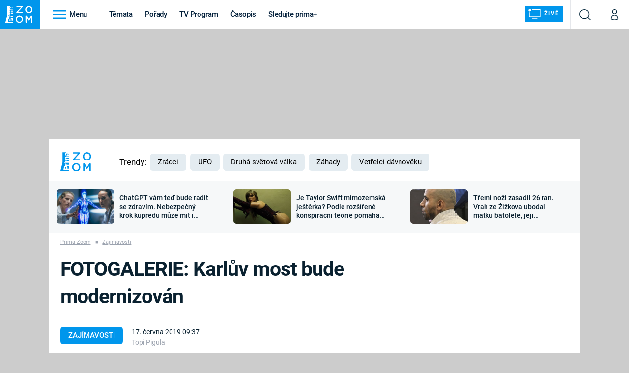

--- FILE ---
content_type: text/css
request_url: https://assets.zoom.iprima.cz/master.58886b8b.css
body_size: 23475
content:
@charset "UTF-8";*,:after,:before{--tw-border-spacing-x:0;--tw-border-spacing-y:0;--tw-translate-x:0;--tw-translate-y:0;--tw-rotate:0;--tw-skew-x:0;--tw-skew-y:0;--tw-scale-x:1;--tw-scale-y:1;--tw-pan-x: ;--tw-pan-y: ;--tw-pinch-zoom: ;--tw-scroll-snap-strictness:proximity;--tw-gradient-from-position: ;--tw-gradient-via-position: ;--tw-gradient-to-position: ;--tw-ordinal: ;--tw-slashed-zero: ;--tw-numeric-figure: ;--tw-numeric-spacing: ;--tw-numeric-fraction: ;--tw-ring-inset: ;--tw-ring-offset-width:0px;--tw-ring-offset-color:#fff;--tw-ring-color:rgba(59,130,246,.5);--tw-ring-offset-shadow:0 0 #0000;--tw-ring-shadow:0 0 #0000;--tw-shadow:0 0 #0000;--tw-shadow-colored:0 0 #0000;--tw-blur: ;--tw-brightness: ;--tw-contrast: ;--tw-grayscale: ;--tw-hue-rotate: ;--tw-invert: ;--tw-saturate: ;--tw-sepia: ;--tw-drop-shadow: ;--tw-backdrop-blur: ;--tw-backdrop-brightness: ;--tw-backdrop-contrast: ;--tw-backdrop-grayscale: ;--tw-backdrop-hue-rotate: ;--tw-backdrop-invert: ;--tw-backdrop-opacity: ;--tw-backdrop-saturate: ;--tw-backdrop-sepia: ;--tw-contain-size: ;--tw-contain-layout: ;--tw-contain-paint: ;--tw-contain-style: }::backdrop{--tw-border-spacing-x:0;--tw-border-spacing-y:0;--tw-translate-x:0;--tw-translate-y:0;--tw-rotate:0;--tw-skew-x:0;--tw-skew-y:0;--tw-scale-x:1;--tw-scale-y:1;--tw-pan-x: ;--tw-pan-y: ;--tw-pinch-zoom: ;--tw-scroll-snap-strictness:proximity;--tw-gradient-from-position: ;--tw-gradient-via-position: ;--tw-gradient-to-position: ;--tw-ordinal: ;--tw-slashed-zero: ;--tw-numeric-figure: ;--tw-numeric-spacing: ;--tw-numeric-fraction: ;--tw-ring-inset: ;--tw-ring-offset-width:0px;--tw-ring-offset-color:#fff;--tw-ring-color:rgba(59,130,246,.5);--tw-ring-offset-shadow:0 0 #0000;--tw-ring-shadow:0 0 #0000;--tw-shadow:0 0 #0000;--tw-shadow-colored:0 0 #0000;--tw-blur: ;--tw-brightness: ;--tw-contrast: ;--tw-grayscale: ;--tw-hue-rotate: ;--tw-invert: ;--tw-saturate: ;--tw-sepia: ;--tw-drop-shadow: ;--tw-backdrop-blur: ;--tw-backdrop-brightness: ;--tw-backdrop-contrast: ;--tw-backdrop-grayscale: ;--tw-backdrop-hue-rotate: ;--tw-backdrop-invert: ;--tw-backdrop-opacity: ;--tw-backdrop-saturate: ;--tw-backdrop-sepia: ;--tw-contain-size: ;--tw-contain-layout: ;--tw-contain-paint: ;--tw-contain-style: }
/* ! tailwindcss v3.4.14 | MIT License | https://tailwindcss.com */*,:after,:before{border:0 solid #e5e7eb;box-sizing:border-box}:after,:before{--tw-content:""}:host,html{-webkit-text-size-adjust:100%;font-feature-settings:normal;-webkit-tap-highlight-color:transparent;font-family:Roboto,sans-serif;font-variation-settings:normal;line-height:1.5;tab-size:4}body{line-height:inherit;margin:0}hr{border-top-width:1px;color:inherit;height:0}abbr:where([title]){-webkit-text-decoration:underline dotted;text-decoration:underline dotted}h1,h2,h3,h4,h5,h6{font-size:inherit;font-weight:inherit}b,strong{font-weight:bolder}code,kbd,pre,samp{font-feature-settings:normal;font-family:ui-monospace,SFMono-Regular,Menlo,Monaco,Consolas,Liberation Mono,Courier New,monospace;font-size:1em;font-variation-settings:normal}small{font-size:80%}sub,sup{font-size:75%;line-height:0;position:relative;vertical-align:baseline}sub{bottom:-.25em}sup{top:-.5em}table{border-collapse:collapse;border-color:inherit;text-indent:0}button,input,optgroup,select,textarea{font-feature-settings:inherit;color:inherit;font-family:inherit;font-size:100%;font-variation-settings:inherit;font-weight:inherit;letter-spacing:inherit;line-height:inherit;margin:0;padding:0}button,select{text-transform:none}button,input:where([type=button]),input:where([type=reset]),input:where([type=submit]){-webkit-appearance:button;background-color:transparent;background-image:none}:-moz-focusring{outline:auto}:-moz-ui-invalid{box-shadow:none}progress{vertical-align:baseline}::-webkit-inner-spin-button,::-webkit-outer-spin-button{height:auto}[type=search]{-webkit-appearance:textfield;outline-offset:-2px}::-webkit-search-decoration{-webkit-appearance:none}::-webkit-file-upload-button{-webkit-appearance:button;font:inherit}summary{display:list-item}blockquote,dd,dl,figure,h1,h2,h3,h4,h5,h6,hr,p,pre{margin:0}fieldset{margin:0}fieldset,legend{padding:0}menu,ol,ul{list-style:none;margin:0;padding:0}dialog{padding:0}textarea{resize:vertical}input:-ms-input-placeholder,textarea:-ms-input-placeholder{color:#9ca3af;opacity:1}input::placeholder,textarea::placeholder{color:#9ca3af;opacity:1}[role=button],button{cursor:pointer}:disabled{cursor:default}audio,canvas,embed,iframe,img,object,svg,video{display:block;vertical-align:middle}img,video{height:auto;max-width:100%}[hidden]:where(:not([hidden=until-found])){display:none}body,html{font-family:Roboto,sans-serif;font-size:.9375em}body{padding-top:59px}@media (min-width:768px){body{padding-top:0}}a{color:inherit;text-decoration:inherit}.noscroll{overflow:hidden!important}.clear-after:after{clear:both;content:"";display:block}.gradient-blue-dark-1-opaque{--tw-gradient-stops:#0c293c 0%,#0c293ced 65%,transparent 100%}.white-filter{filter:grayscale(1) brightness(15)}img.keep-image-ratio{aspect-ratio:attr(width)/attr(height);display:inline-block;height:auto;width:100%}.hide-scrollbar{-ms-overflow-style:-ms-autohiding-scrollbar;scrollbar-width:none}.hide-scrollbar::-webkit-scrollbar{display:none}.no-child-bg>*{background-color:unset!important}.grecaptcha-badge,.hide,.modal-blocker .text-modal.hide,button.btn.hide{display:none!important}img{position:relative;text-indent:-9999px;transition-duration:.15s;transition-property:all;transition-timing-function:cubic-bezier(.4,0,.2,1)}img[loading=lazy]:before{content:" ";display:block;height:100%;left:0;position:absolute;top:0;width:100%}img[loading=lazy],img[loading=lazy]:before{background-color:#f2f2f2;background-image:url(/images/preloader-blue.d68555a5.svg);background-position:50% 54%;background-repeat:no-repeat}img[data-ll-status=loaded],img[data-loaded=true],img[data-loaded=true]:before{background:none!important}h1,h2,h3,h4{--tw-text-opacity:1;color:rgb(255 255 255/var(--tw-text-opacity));letter-spacing:-.025em;margin-top:.5rem}h1,h2,h3{-ms-flex-align:center;-ms-flex-pack:center;align-items:center;display:-ms-flexbox;display:flex;font-weight:700;justify-content:center;padding-left:.5rem;padding-right:.5rem;text-transform:uppercase}h1 .icon,h2 .icon,h3 .icon{display:-ms-inline-flexbox;display:inline-flex;font-size:inherit;margin-right:.625rem}h2,h3,h4{margin-bottom:.75rem}h1{font-size:2rem;margin-bottom:1.25rem}@media (min-width:768px){h1{font-size:2.75rem}}h2{font-size:1.35rem}@media (min-width:640px){h2{font-size:1.5rem;line-height:2rem}}@media (min-width:768px){h2{font-size:2rem}}h3{font-size:1.25rem;line-height:1.75rem}@media (min-width:768px){h3{font-size:1.5rem;line-height:2rem}}h4{font-size:1.25rem;font-weight:700;line-height:1.75rem}.icheckbox_minimal-blue.disabled{background-position:-60px 0;cursor:default}.icheckbox_minimal-blue.checked.disabled{background-position:-80px 0}.iradio_minimal-blue.disabled{background-position:-160px 0;cursor:default}.iradio_minimal-blue.checked.disabled{background-position:-180px 0}.container{width:100%}@media (min-width:640px){.container{max-width:none;width:640px}}@media (min-width:768px){.container{width:768px}}@media (min-width:992px){.container{width:992px}}@media (min-width:1080px){.container{width:1080px}}.main-container{position:relative}.with-gate-ad{background:#ccc!important}.with-gate-ad .main-container{margin-left:auto;margin-right:auto;max-width:none;width:auto}@media (min-width:1080px){.with-gate-ad .main-container{width:1080px}}.container-content{width:100%}@media (min-width:640px){.container-content{max-width:none;width:640px}}@media (min-width:768px){.container-content{width:768px}}@media (min-width:992px){.container-content{width:992px}}@media (min-width:1080px){.container-content{width:1080px}}.main-competition .container-content{margin-left:auto;margin-right:auto;max-width:none;width:auto}@media (min-width:1080px){.main-competition .container-content{width:1080px}}.container-content{margin-left:auto;margin-right:auto;padding-left:1rem;padding-right:1rem}@media (min-width:768px){.container-content{padding-left:1.5rem;padding-right:1.5rem}}.container-content>.container-content,.container-content>div>.container-content{padding-left:0;padding-right:0;width:100%}.container-content .container-content:first-child{padding-top:0}@media (min-width:768px){.wrapper-with-sticky-ad{overflow:visible;position:relative}.wrapper-with-sticky-ad .right-side{height:100%;position:absolute;right:0;top:0}}.icon{display:inline-block;font-size:1rem;height:1em}.line-clamp .icon,.line-clamp-1 .icon,.line-clamp-2 .icon,.line-clamp-3 .icon{display:-ms-inline-flexbox;display:inline-flex}.icon:after{background-repeat:no-repeat;background-size:100% 100%;content:" ";display:inline-block;font-size:inherit;height:1em}.icon.i-arrow-down:after,.icon.i-right:after{background-image:url(/images/arrow-down-white.b90e81b0.svg);width:1.625em}.icon.i-right:after{--tw-rotate:-90deg;transform:translate(var(--tw-translate-x),var(--tw-translate-y)) rotate(var(--tw-rotate)) skewX(var(--tw-skew-x)) skewY(var(--tw-skew-y)) scaleX(var(--tw-scale-x)) scaleY(var(--tw-scale-y))}.icon.i-arrow-right:after{background-image:url(/images/arrow-right-blue-light.f2936b3b.svg);width:.619047619em}.icon.i-breadcrumbs-divider:after{background-image:url(/images/breadcrumbs-divider.240d5bb4.svg);width:.625em}.icon.i-burger-menu:after{background-image:url(/images/burger-menu-blue-light.dcd327d6.svg);width:1.5714285714em}.icon.i-burger-menu-white:after{background-image:url(/images/burger-menu-white.5bcda967.svg);width:1.5714285714em}.icon.i-close:after{background-image:url(/images/close-white.3d98c9ca.svg);width:1em}.icon.i-clock:after{background-image:url(/images/clock.6ead1708.svg);width:1em}.icon.i-copy:after{background-image:url(/images/copy.b5dcc305.svg);width:1em}.icon.i-discuss:after{background-image:url(/images/discuss.7c5aa670.svg);width:.9047619048em}.icon.i-info:after{background-image:url(/images/info.c55fbc31.svg);width:.4117647059em}.icon.i-facebook:after{background-image:url(/images/facebook.00b63715.svg);width:.7727272727em}.icon.i-logout:after{background-image:url(/images/logout.46f4b292.svg);width:1em}.icon.i-pinterest:after{background-image:url(/images/pinterest.fdd15e2f.svg);width:.5454545455em}.icon.i-social-x:after{background-image:url(/images/social-x-dark.1d3cb6f9.svg);width:1.0909090909em}.icon.i-play:after{background-image:url(/images/play-blue-light.587226e9.svg);width:1em}.icon.i-quotation:after{background-image:url(/images/quotation.26a9e8c4.svg);width:1.1111111111em}.icon.i-search:after{background-image:url(/images/search-blue-dark.069ce842.svg);width:1em}.icon.i-search.i-white:after{background-image:url(/images/search-white.99a7b4c4.svg)}.icon.i-search.i-gray:after{background-image:url(/images/search-gray.c75cb3df.svg)}.icon.i-user:after{background-image:url(/images/user-blue-dark.e2f99aa6.svg);width:.7777777778em}.icon.i-user.i-white:after{background-image:url(/images/user-white.d9e9c60f.svg);width:.6666666667em}.icon.i-user.i-blue-light:after{background-image:url(/images/user-blue-light.a0885dce.svg)}.icon.i-facebook-square:after{background-image:url(/images/facebook-square.f93d3946.svg);width:1em}.icon.i-instagram-square:after{background-image:url(/images/instagram-square.2824144f.svg);width:1em}.icon.i-social-x-square:after{background-image:url(/images/social-x-square.4fa17cd1.svg);width:1em}.icon.i-youtube-square:after{background-image:url(/images/youtube-square.95c2fae8.svg);width:1em}.icon.i-price-tag:after{background-image:url(/images/price-tag.4ed9dd30.svg);width:.9318181818em}.icon.i-print-test:after{background-image:url(/images/print-test.b22e11d9.svg);width:.7045454545em}.icon.i-flyers:after{background-image:url(/images/flyers.4b9f7d5b.svg);width:1.1578947368em}.icon.i-magazine:after{background-image:url(/images/magazine.a23f55e4.svg);width:.75em}.icon.i-settings:after{background-image:url(/images/settings.8bc1fc16.svg);width:.9565217391em}.icon.i-user-filled:after{background-image:url(/images/user-full-blue-dark.0cb037d5.svg);width:.6666666667em}.icon.i-external:after{background-image:url(/images/external-blue.4ef9f64f.svg);width:1em}.i-photos-counter{background-image:url([data-uri]);background-position:50%;background-repeat:no-repeat;background-size:100%;height:1rem;width:1rem}.line-clamp-1,.line-clamp-2,.line-clamp-3,.line-clamp-4{-webkit-box-orient:vertical;display:-webkit-box;overflow:hidden}
/*! purgecss start ignore !*/#mailkit_overlay,#mailkit_overlay_bar,#mailkit_overlay_msg{background-color:rgba(0,0,0,.5);height:100%;left:0;opacity:0;position:fixed;top:0;width:100%;z-index:999}#mailkit_overlay_msg{z-index:9999}.noscript-page-wrapper{-ms-flex-align:center;-ms-flex-pack:center;align-items:center;background:hsla(0,0%,80%,.8);display:-ms-flexbox;display:flex;height:100%;justify-content:center;position:absolute;text-align:center;width:100%;z-index:50}.noscript-page-wrapper .message{--tw-bg-opacity:1;--tw-text-opacity:1;--tw-shadow:0 25px 50px -12px rgba(0,0,0,.25);--tw-shadow-colored:0 25px 50px -12px var(--tw-shadow-color);background-color:rgb(209 213 219/var(--tw-bg-opacity));border-radius:.375rem;box-shadow:var(--tw-ring-offset-shadow,0 0 #0000),var(--tw-ring-shadow,0 0 #0000),var(--tw-shadow);color:rgb(0 0 0/var(--tw-text-opacity));font-size:1.875rem;font-weight:700;line-height:2.25rem;margin-left:1rem;margin-right:1rem;max-width:768px;padding:2.5rem}.video-js-responsive-container .video-js{height:100%!important;left:0;position:absolute;top:0;width:100%!important}.button{-ms-flex-align:center;align-items:center;border-radius:.375rem;border-width:2px;display:-ms-inline-flexbox;display:inline-flex;font-size:1rem;font-weight:700;line-height:1.5rem;padding-bottom:.875rem;padding-top:.875rem;text-transform:uppercase}.button .i-play{margin-right:1rem}.button.loading:before{background-image:url(/images/preloader-blue.d68555a5.svg);background-size:contain;content:"";height:1.25rem;margin-right:.5rem;width:1.25rem}.button-global{--tw-border-opacity:1;--tw-bg-opacity:1;--tw-text-opacity:1;background-color:rgb(255 255 255/var(--tw-bg-opacity));border-color:rgb(255 255 255/var(--tw-border-opacity));color:rgb(1 30 57/var(--tw-text-opacity));padding-left:1.5rem;padding-right:1.5rem}.button-global:hover{--tw-bg-opacity:1;background-color:rgb(243 244 246/var(--tw-bg-opacity))}.button-small .button{font-size:.75rem;line-height:1rem;padding:.75rem 1rem}.button-play-transparent .icon{margin-right:.375rem}.tab-item.active{--tw-border-opacity:1;border-color:rgb(0 150 236/var(--tw-border-opacity))}.dropdown-filter{appearance:none;text-indent:1px;text-overflow:""}.dropdown-filter option{--tw-bg-opacity:1;background-color:rgb(12 41 60/var(--tw-bg-opacity))}.dropdown-filter::-ms-expand{display:none}.i-external{margin-left:.25rem}.line-clamped .i-external{position:absolute}.content-molecule .line-clamped .i-external{bottom:8px;right:-2px}.card-small-content .line-clamped .i-external,.content-aside-molecule .line-clamped .i-external{bottom:5px;right:0}.navbar-link .icon{bottom:-.25rem;margin-right:.125rem;position:relative}.navbar-live-button a{vertical-align:4px}@media (min-width:992px){.navbar-live-button a{vertical-align:-4px}}.navbar-live-button i{background-image:url(/images/live-white.336372df.svg);background-position:50%;content:" ";margin-left:-1px;margin-top:auto}@media (min-width:992px){.navbar-live-button i{margin:auto .3rem auto auto}}.navbar-live-button span{letter-spacing:.15em;margin-left:2px}.navbar-login-button{--tw-border-opacity:1!important;border-color:rgb(12 41 60/var(--tw-border-opacity))!important;border-width:1px 0!important;display:-ms-flexbox!important;display:flex!important;margin-bottom:1rem!important;margin-left:-1rem!important;margin-right:-1rem!important;padding:1.5rem 1rem!important}@media (min-width:992px){.modal-blocker .navbar-login-button.text-modal,button.navbar-login-button.btn{display:none!important}}@media (min-width:640px){.navbar-login-button{margin-left:-2rem!important;margin-right:-2rem!important;padding-left:2rem!important;padding-right:2rem!important}}@media (min-width:992px){.navbar-login-button{display:none!important}}.navbar-login-button .icon{font-size:1.5rem;line-height:2rem;margin-right:1rem}.navbar-menu-heading-toggle .icon{margin-right:.5rem}.navbar-menu-search-input{font-size:16px}.navbar-menu-search-input:-ms-input-placeholder{--tw-text-opacity:1;color:rgb(209 233 255/var(--tw-text-opacity));opacity:.75}.navbar-menu-search-input::placeholder{--tw-text-opacity:1;color:rgb(209 233 255/var(--tw-text-opacity));opacity:.75}.atom-article-photos-counter{border-radius:.375rem;overflow:hidden}.atom-article-photos-counter div{--tw-bg-opacity:1;--tw-text-opacity:1;background-color:rgb(255 255 255/var(--tw-bg-opacity));color:rgb(1 30 57/var(--tw-text-opacity))}.atom-article-photos-counter .photo-icon{--tw-bg-opacity:1;background-color:rgb(0 150 236/var(--tw-bg-opacity));height:1.5rem;padding-left:.4rem}.atom-article-photos-counter .photo-icon img{height:.9rem}.article-molecule .atom-article-photos-counter{bottom:0;margin-bottom:1.4rem;margin-right:1.25rem;position:absolute;right:0}.content-molecule .atom-article-photos-counter{bottom:0;margin-bottom:.75rem;margin-right:.75rem;position:absolute;right:0}.primary-video-atom .play-video{margin:0}progress{--tw-bg-opacity:1;--tw-text-opacity:1;background-color:rgb(255 255 255/var(--tw-bg-opacity));color:rgb(0 150 236/var(--tw-text-opacity));height:.32rem}progress::-moz-progress-bar{--tw-bg-opacity:1;background-color:rgb(0 150 236/var(--tw-bg-opacity))}progress::-webkit-progress-bar{--tw-bg-opacity:1;background-color:rgb(255 255 255/var(--tw-bg-opacity))}progress::-webkit-progress-value{--tw-bg-opacity:1;background-color:rgb(0 150 236/var(--tw-bg-opacity))}.article-detail .trends-molecule div.tag{height:2.25rem;margin-bottom:0}.tag{border-radius:.375rem;border-width:1px;display:inline-block;max-width:100%;overflow:hidden;text-overflow:ellipsis;text-transform:uppercase;white-space:nowrap}a>.tag{cursor:pointer}a:hover>.tag{opacity:.9}.tag-blue{--tw-border-opacity:1;--tw-bg-opacity:1;--tw-text-opacity:1;background-color:rgb(0 150 236/var(--tw-bg-opacity));border-color:rgb(0 150 236/var(--tw-border-opacity))}.tag-blue,.tag-transparent{color:rgb(255 255 255/var(--tw-text-opacity))}.tag-transparent{--tw-bg-opacity:0.1;--tw-text-opacity:1;background-color:rgb(255 255 255/var(--tw-bg-opacity));border-color:transparent}.tag-transparent-bordered{--tw-border-opacity:0.2;--tw-text-opacity:1;background-color:transparent;border-color:rgb(255 255 255/var(--tw-border-opacity));color:rgb(255 255 255/var(--tw-text-opacity))}.tag-bordered{--tw-border-opacity:1;--tw-bg-opacity:1;--tw-text-opacity:1;background-color:rgb(255 255 255/var(--tw-bg-opacity));border-color:rgb(156 163 175/var(--tw-border-opacity));color:rgb(156 163 175/var(--tw-text-opacity))}.tag-small{font-size:.8rem;line-height:1.25rem}.tag-medium,.tag-small{padding-left:.75rem;padding-right:.75rem}.tag-medium{font-size:.875rem;font-weight:500;letter-spacing:-.025em;line-height:1.75rem}.tag-big{font-size:1rem;font-weight:500;line-height:2.25rem;padding-left:1rem;padding-right:1rem}.content-aside-molecule .tag{max-width:90%}.topic-badge-icon{padding:.5rem;top:0}.topic-badge-icon.adventure{content:url(/images/adventure.0ae8f3c6.svg)}.topic-badge-icon.curiosity{content:url(/images/curiosity.0acdf0de.svg)}.topic-badge-icon.history{content:url(/images/history.c8351a42.svg)}.topic-badge-icon.mystery{content:url(/images/mystery.1d47b502.svg)}.topic-badge-icon.nature{content:url(/images/nature.efb10b1e.svg)}.topic-badge-icon.people{content:url(/images/people.1bdfee83.svg)}.topic-badge-icon.science{content:url(/images/science.548abb64.svg)}.topic-badge-icon.universe{content:url(/images/universe.35845eb7.svg)}.topic-badge-icon.war{content:url(/images/war.6a151456.svg)}.molecule-article-footer .atom-article-socials{-ms-flex-positive:1;flex-grow:1}@media (min-width:992px){.molecule-article-footer .atom-article-socials{-ms-flex-pack:end;justify-content:flex-end}}.article-image-wrapper{overflow:hidden}.article-image-wrapper .tag{bottom:1.5rem;left:1.25rem;position:absolute}.aside-articles .article-vertical-molecule .article-image-wrapper{height:auto}.aside-articles .article-horizontal-molecule .article-image-wrapper,.aside-articles .article-horizontal-molecule .smaller-article-heading{margin-right:1rem}.aside-articles .article-small .play-icon-wrapper .icon{font-size:1.125rem!important;line-height:1.75rem!important}.article-horizontal-image-wrapper .tag{bottom:1rem;left:.5rem;margin-bottom:.125rem;position:absolute}.smaller-article-heading{font-size:1.05rem;line-height:1.3}.article-horizontal-molecule .smaller-article-heading{border-radius:.375rem;display:block;margin-bottom:1rem;overflow:hidden;position:relative;width:100%}@media (min-width:640px){.article-horizontal-molecule .smaller-article-heading{margin-bottom:0;margin-right:1rem;width:50%}}.article-horizontal-molecule .smaller-article-heading{font-size:1.05rem;line-height:1.3}.article-horizontal-molecule .article-title .play-icon-wrapper .icon{font-size:1.25rem;line-height:1.75rem;margin-right:.25rem}.article-primary-image-wrapper{height:20rem}@media (min-width:640px){.article-primary-image-wrapper{height:32.5rem}}.article-vertical-molecule .video-image-wrapper{display:block;position:relative}.article-vertical-molecule .article-image,.article-vertical-molecule .article-image-wrapper{height:186px}.article-vertical-molecule .article-image-wrapper{display:block;overflow:hidden}.article-vertical-molecule .tag{z-index:20}.article-vertical-molecule .article-title .play-icon-wrapper .icon{font-size:1.25rem;line-height:1.75rem;margin-right:.25rem}#content-holder .card-small-header{height:100%;width:100%}.card-small-header{display:block;height:24.75rem;width:16.5rem}@media (min-width:480px){.card-small-header{display:block;height:21rem;width:14rem}}@media (min-width:768px){.card-small-header{height:18rem;width:12rem}}.card-small-image{border-radius:.25rem;height:100%;object-fit:cover;width:100%}.card-small-content{--tw-gradient-from:#0a2130ed var(--tw-gradient-from-position);--tw-gradient-to:rgba(10,33,48,0) var(--tw-gradient-to-position);--tw-gradient-stops:var(--tw-gradient-from),var(--tw-gradient-to);background-image:linear-gradient(to top,var(--tw-gradient-stops));bottom:0;height:7.4rem;left:0;padding-bottom:.125rem;padding-left:.625rem;padding-right:.625rem;position:absolute;width:100%}.card-small-heading{font-size:1.125rem;height:3rem;line-height:1.75rem;line-height:1.375;margin-bottom:.5rem}.card-small-heading a{height:auto!important}.card-movie-grid>article{height:0;padding-bottom:150%;width:100%}.card-movie-grid>article .card-small-header{height:100%;left:0;position:absolute;top:0;width:100%}:root{--login-box-bg:#f6f8f9;--login-box-border:#e3ecf1;--login-box-title:#011e39;--login-box-subtitle:#0f0f0f;--login-box-btn-bg:#0396ec;--login-box-btn-text:#fff;--login-box-note:#4f5862;--login-box-link:#4f5862}.login-box{box-sizing:border-box;margin-right:1.5rem;max-width:550px;overflow:visible;position:relative;text-align:center;z-index:10}@media (min-width:768px){.login-box{margin-left:1.5rem;margin-right:3rem}}.login-box-inner-wrapper{background-color:var(--login-box-bg);border-color:var(--login-box-border);border-radius:1rem;border-style:solid;border-width:3px;margin:2rem auto;padding:.75rem 1.5rem;position:relative;z-index:20}.login-box-title{color:var(--login-box-title)!important;display:block;font-size:20px;font-weight:700;line-height:29px;margin:0 0 .5rem;margin-left:auto!important;margin-right:auto!important;max-width:80%!important}@media (min-width:768px){.login-box-title{font-size:28px;line-height:42px}}.login-box-subtitle{font-size:1rem;line-height:1.5rem;margin-bottom:2rem;margin-left:auto;margin-right:auto;max-width:90%}@media (min-width:768px){.login-box-subtitle{font-size:1.25rem;line-height:1.75rem}}.login-box-subtitle{color:var(--login-box-subtitle);font-weight:600;line-height:24px}@media (min-width:768px){.login-box-subtitle{line-height:30px}}.login-box-btn{background-color:var(--login-box-btn-bg);border-radius:.5rem;border-width:0;color:var(--login-box-btn-text);cursor:pointer;font-size:14px;font-weight:600;padding:.75rem 2rem;transition-duration:.15s;transition-property:opacity;transition-timing-function:cubic-bezier(.4,0,.2,1)}@media (min-width:768px){.login-box-btn{font-size:16px}}.login-box-btn:hover{opacity:.9}.login-box-note{font-size:.75rem;line-height:1rem;margin-left:auto;margin-right:auto;margin-top:.75rem;max-width:200px}@media (min-width:768px){.login-box-note{max-width:260px}}.login-box-note{color:var(--login-box-note);line-height:18px}.login-box-link{text-decoration-line:underline}.login-box-link:hover{text-decoration-line:none}.login-box-link{color:var(--login-box-link);font-weight:600}.login-box-quote{height:auto;max-width:50px;pointer-events:none;position:absolute;-webkit-user-select:none;-ms-user-select:none;user-select:none;z-index:40}@media (min-width:768px){.login-box-quote{max-width:none}}.quote-left{bottom:-10px;left:-10px}@media (min-width:768px){.quote-left{left:-30px}}.quote-right{right:-20px;top:-10px}.login-box-tail{height:180px;margin-top:14px;overflow:hidden;pointer-events:none;position:absolute;right:-63px;top:0;-webkit-user-select:none;-ms-user-select:none;user-select:none;width:66px;z-index:30}@media (min-width:768px){.login-box-tail{margin-top:3px;right:-50px;width:53px}}.login-box-tail picture{position:absolute;top:-70px}@media (min-width:768px){.login-box-tail picture{position:static}}.login-box-tail img{max-width:none;pointer-events:none;position:absolute;right:0;top:0;-webkit-user-select:none;-ms-user-select:none;user-select:none}.discussion-page .main-container{overflow:hidden}@media (min-width:768px){.discussion-page .main-container{overflow:auto}}.quote-right{right:-17px}@media (min-width:768px){.quote-right{right:-40px}}.modal-blocker{background-color:#000;background-color:rgba(0,0,0,.75);bottom:0;box-sizing:border-box;height:100%;left:0;overflow:auto;padding:20px;position:fixed;right:0;text-align:center;top:0;width:100%;z-index:9999}.modal-blocker:before{content:"";display:inline-block;height:100%;margin-right:-.05em;vertical-align:middle}.modal-blocker .text-modal{background:#fff;border-radius:8px;box-sizing:border-box;color:#000;display:inline-block;max-width:500px;padding:15px 30px;position:relative;text-align:left;vertical-align:middle;width:90%;z-index:2}.modal-blocker .text-modal.hidden{display:none}.modal-blocker .dynamic-text-alert .modal-footer .btn{float:right}.modal-blocker .modal-body h2{color:#000;font-weight:700}.navbar-menu-content{-ms-overflow-style:-ms-autohiding-scrollbar;scrollbar-width:none}.navbar-menu-content::-webkit-scrollbar{display:none}.navbar-menu-content{height:calc(100vh - 59px)}.navbar-menu-box{--tw-border-opacity:0.1;width:100%}.navbar-menu-box-category{border-style:none;padding-bottom:0}.modal-blocker .text-modal.navbar-menu-box-category ul,button.btn.navbar-menu-box-category ul{display:none}.navbar-menu-box-category ul{display:none;list-style-type:none;margin:1rem 0;padding:0}@media (min-width:992px){.navbar-menu-box-category ul{display:block;margin-bottom:0;margin-top:0}}.navbar-menu-box-wrapper{margin-bottom:.25rem;padding-bottom:.5rem;padding-left:1rem;padding-right:1rem}@media (min-width:640px){.navbar-menu-box-wrapper{padding-left:2rem;padding-right:2rem}}@media (min-width:992px){.navbar-menu-box-wrapper{padding-bottom:0;padding-left:1rem;padding-right:1rem}.navbar-menu-box-wrapper:nth-child(2){margin-top:2.5rem}}.navbar-menu-box-category .opened{background-color:#0a2130ed}@media (min-width:992px){.navbar-menu-box-category .opened{background-color:transparent}}.navbar-menu-box-category .opened ul{display:block}.navbar-menu-box-links{padding-left:1rem;padding-right:1rem;width:100%}@media (min-width:640px){.navbar-menu-box-links{padding-left:2rem;padding-right:2rem}}@media (min-width:992px){.navbar-menu-box-links{padding-left:3rem;padding-right:0;padding-top:0;width:25%}}@media (min-width:1080px){.navbar-menu-box-links{padding-top:2rem}}@media (min-width:1280px){.navbar-menu-box-links{padding-top:4rem}}.navbar-menu-box-links .main-links{list-style-type:none;margin:0;padding:0}.navbar-menu-box-links .main-links li a{margin-bottom:.5rem}@media (min-width:992px){.navbar-menu-box-links .main-links li a{margin-bottom:1.5rem}}@media (min-width:1280px){.navbar-menu-box-links .main-links li a{margin-bottom:2rem}}.navbar-menu-content .trends-molecule{-ms-flex-align:start;-ms-flex-pack:start;align-items:flex-start;display:-ms-flexbox;display:flex;-ms-flex-wrap:wrap;flex-wrap:wrap;justify-content:flex-start}.navbar-menu-content .trends-molecule p{line-height:2rem}.navbar-menu-content .trends-molecule .tag{font-size:.875rem;line-height:1.25rem;padding:.3rem .75rem}.navbar-share-icons-molecule{padding-left:1rem;padding-right:1rem}@media (min-width:640px){.navbar-share-icons-molecule{padding-left:2rem;padding-right:2rem}}@media (min-width:992px){.navbar-share-icons-molecule{padding-left:0;padding-right:0}}.burger-menu-wrapper,.modal-blocker .text-modal.burger-menu-wrapper,button.btn.burger-menu-wrapper{display:none}@media (min-width:992px){.burger-menu-wrapper{display:-ms-flexbox;display:flex;-ms-flex-wrap:wrap;flex-wrap:wrap;width:100%}}.burger-menu-inner-wrapper{display:grid;grid-template-rows:min-content;width:75%}@media (min-width:992px){.burger-menu-inner-wrapper{grid-template-columns:repeat(3,minmax(0,1fr));padding-bottom:2rem}}@media (min-width:1080px){.burger-menu-inner-wrapper{grid-template-columns:repeat(4,minmax(0,1fr))}}.burger-menu-links>li a{--tw-text-opacity:1;color:rgb(255 255 255/var(--tw-text-opacity));cursor:pointer;display:block;display:-ms-flexbox;display:flex;font-size:1.5rem;font-weight:700;line-height:2rem;margin-bottom:0;padding-bottom:0;padding-top:1rem}.burger-menu-links>li a:hover{opacity:.9}@media (min-width:992px){.burger-menu-links>li a{margin-bottom:1rem;margin-top:.25rem;padding:0}}.burger-menu-links ul li{display:block;margin-bottom:.75rem;width:100%}.burger-menu-links ul li a{--tw-text-opacity:1;color:rgb(209 233 255/var(--tw-text-opacity));display:block;font-size:1rem;font-weight:400;line-height:1.5rem;opacity:.75;padding-right:.5rem;text-transform:uppercase}.burger-menu-links ul li a:hover{opacity:1}@media (min-width:1600px){.burger-menu-links ul li a{line-height:2rem}}.mobile-menu-wrapper{width:100%}@media (min-width:992px){.mobile-menu-wrapper,.modal-blocker .mobile-menu-wrapper.text-modal,button.mobile-menu-wrapper.btn{display:none}}.mobile-main-menu{margin-bottom:1.5rem;margin-top:-1rem;padding-left:1rem;padding-right:1rem}@media (min-width:640px){.mobile-main-menu{padding-left:2rem;padding-right:2rem}}.mobile-main-menu li ul li,.modal-blocker .text-modal.mobile-main-menu li ul li,button.btn.mobile-main-menu li ul li{display:none}.mobile-main-menu>li>ul>li{--tw-border-opacity:1;border-color:rgb(12 41 60/var(--tw-border-opacity));border-top-width:1px}.mobile-main-menu .opened>ul>li{display:block}.mobile-main-menu li a{--tw-text-opacity:1;color:rgb(255 255 255/var(--tw-text-opacity));display:block;display:-ms-flexbox;display:flex;font-size:1.25rem;font-weight:700;line-height:1.75rem;margin-bottom:0;padding-bottom:0;padding-top:1rem}@media (min-width:992px){.mobile-main-menu li a{margin-bottom:1rem;margin-top:.25rem;padding:0}}.mobile-main-menu li ul li.opened{--tw-bg-opacity:1;background-color:rgb(10 33 48/var(--tw-bg-opacity));padding-bottom:1.25rem}.mobile-menu-topics{margin-top:.75rem}.mobile-menu-topics>li{margin-left:-1rem;margin-right:-1rem;padding-bottom:.75rem;padding-left:2rem;padding-right:2rem}@media (min-width:640px){.mobile-menu-topics>li{margin-left:-2rem;margin-right:-2rem;padding-left:3rem;padding-right:2rem}}.mobile-menu-topics>li a{padding-top:.75rem}.mobile-menu-topics>li .i-arrow{font-size:.5rem;height:100%;margin-left:auto;transition-duration:.2s;transition-property:transform;transition-timing-function:cubic-bezier(.4,0,.2,1);transition-timing-function:linear}.mobile-menu-topics>li .i-arrow,.mobile-menu-topics>li.opened .i-arrow-down{transform:translate(var(--tw-translate-x),var(--tw-translate-y)) rotate(var(--tw-rotate)) skewX(var(--tw-skew-x)) skewY(var(--tw-skew-y)) scaleX(var(--tw-scale-x)) scaleY(var(--tw-scale-y))}.mobile-menu-topics>li.opened .i-arrow-down{--tw-rotate:180deg}.user-profile:hover #user-login-icon:after{filter:brightness(0) invert(1)}.user-profile-submenu li{--tw-border-opacity:1!important;border-bottom-width:1px!important;border-color:rgb(12 41 60/var(--tw-border-opacity))!important;border-top-width:0!important}.mobile-menu-subtopics{margin-left:-3rem;margin-right:-1rem;padding-left:4rem}@media (min-width:640px){.mobile-menu-subtopics{margin-left:-4rem;margin-right:-2rem;padding-left:6rem}}.mobile-menu-subtopics li{border-style:none}.mobile-menu-subtopics a{--tw-text-opacity:1!important;color:rgb(209 233 255/var(--tw-text-opacity))!important;display:block!important;font-size:.875rem!important;font-weight:400!important;line-height:1.25rem!important;opacity:.75!important;padding-right:.5rem!important;text-transform:uppercase!important}.mobile-menu-subtopics a:hover{opacity:1!important}@media (min-width:992px){.navbar-menu-box{padding:2rem 2rem 1rem}.navbar-menu-box-category+.navbar-menu-box-category,.navbar-menu-box-links{--tw-border-opacity:1;border-color:rgb(12 41 60/var(--tw-border-opacity));border-left-width:1px}}@media (min-width:1280px){.navbar-menu-box{padding-left:2.5rem;padding-right:2.5rem;padding-top:4rem}.navbar-menu-box-links,.navbar-menu-box-live{width:23.5%}.navbar-menu-box-live{border-left-width:2px}.navbar-menu-box-links{border-right-width:0}}@media (min-width:1600px){.navbar-menu-box{padding-left:6rem;padding-right:6rem}.navbar-menu-box-category{padding-left:4rem;padding-right:4rem}}.navbar-login-popup .i-settings{font-size:1.6rem}.navbar-login-popup .i-photo-header{margin-left:-.25rem}.navbar-login-popup .logged-in .navbar-login-popup-item{--tw-bg-opacity:1;background-color:rgb(10 33 48/var(--tw-bg-opacity))}.navbar-login-popup .logged-in .navbar-login-popup-item:hover{--tw-bg-opacity:1;background-color:rgb(1 30 57/var(--tw-bg-opacity))}.navbar-login-popup .not-logged-in .login-item-label{font-size:1.35rem;margin-bottom:.5rem}.article-detail .trends-molecule div.navbar-login-popup .not-logged-in .login-item-description{height:2.25rem;margin-bottom:0}.navbar-login-popup .not-logged-in .login-item-description{--tw-text-opacity:1;color:rgb(255 255 255/var(--tw-text-opacity));display:inline-block;font-size:1rem;line-height:1.5rem;padding-bottom:.5rem;padding-right:1rem;width:auto}.navbar-login-popup .not-logged-in .navbar-login-popup-item{padding-left:2rem;padding-right:2rem}.navbar-login-popup .not-logged-in .navbar-login-popup-item a{padding-bottom:1.5rem;padding-top:1rem}.navbar-login-popup .not-logged-in .navbar-login-popup-item--dark .login-item-label,.navbar-login-popup .not-logged-in .navbar-login-popup-item--light .login-item-label{font-weight:700}.navbar-login-popup .not-logged-in .navbar-login-popup-item--light{--tw-bg-opacity:1;background-color:rgb(255 255 255/var(--tw-bg-opacity))}.navbar-login-popup .not-logged-in .navbar-login-popup-item--light .login-item-description,.navbar-login-popup .not-logged-in .navbar-login-popup-item--light .login-item-label{--tw-text-opacity:1;background-color:transparent;color:rgb(10 33 48/var(--tw-text-opacity))}.navbar-login-popup .not-logged-in .navbar-login-popup-item--light .button{--tw-border-opacity:1;--tw-bg-opacity:1;--tw-text-opacity:1;background-color:rgb(0 150 236/var(--tw-bg-opacity));border-color:rgb(0 150 236/var(--tw-border-opacity));color:rgb(255 255 255/var(--tw-text-opacity));margin-bottom:.5rem;margin-top:.5rem}.navbar-login-popup .not-logged-in .navbar-login-popup-item--dark{--tw-bg-opacity:1;background-color:rgb(10 33 48/var(--tw-bg-opacity))}.navbar-login-popup .not-logged-in .navbar-login-popup-item--dark:hover{--tw-bg-opacity:1;background-color:rgb(1 30 57/var(--tw-bg-opacity))}.navbar-login-popup .not-logged-in .navbar-login-popup-item--dark .login-item-description{--tw-text-opacity:1;background-color:transparent;color:rgb(209 233 255/var(--tw-text-opacity))}.navbar-login-popup .not-logged-in .navbar-login-popup-item--dark .button{--tw-border-opacity:1;--tw-bg-opacity:1;--tw-text-opacity:1;background-color:rgb(255 255 255/var(--tw-bg-opacity));border-color:rgb(255 255 255/var(--tw-border-opacity));color:rgb(1 30 57/var(--tw-text-opacity));margin-bottom:.5rem;margin-top:.5rem}.navbar-login-popup .not-logged-in .navbar-login-popup-item--dark .button:hover{--tw-bg-opacity:1;background-color:rgb(243 244 246/var(--tw-bg-opacity))}.navbar-right-icons .user-logged-in .icon:after{background-image:url(/images/user-full-blue-dark.0cb037d5.svg);width:.6666666667em}.newsletter-molecule img{background-color:transparent}.newsletter-input{position:static!important;width:100%}.mailkit_instance .eac-cval,.mailkit_instance .eac-sugg,.mailkit_instance .hint{display:none!important}.mailkit_instance .eac-input-wrap{padding-right:.75rem;width:66.666667%}.mailkit_instance .button{-ms-flex-pack:center;justify-content:center;letter-spacing:-.025em;padding:.75rem 0;width:33.333333%}@media (min-width:640px){.mailkit_instance .eac-input-wrap{width:75%}.mailkit_instance .button{width:25%}}@media (min-width:768px){.mailkit_instance .eac-input-wrap{width:66.666667%}.mailkit_instance .button{width:33.333333%}.newsletter-perex,.newsletter-title{width:150%}}@media (min-width:992px){.mailkit_instance .eac-input-wrap{width:75%}.mailkit_instance .button{width:25%}.newsletter-perex,.newsletter-title{width:100%}}.one-related-article{margin-bottom:1rem}@media (min-width:768px){.one-related-article{float:left;margin-right:1rem;max-width:40%}.two-related-articles .swiper-wrapper article.swiper-slide.content-molecule{width:calc(50% - 5px)!important}}.two-related-articles .swiper-wrapper article.swiper-slide.content-molecule:last-of-type{margin-right:0!important}.search-form .button{padding:.75rem 1rem}.search-form input{font-size:16px}.top-articles-molecule .swiper .swiper-wrapper{margin-left:1rem;margin-right:1rem}.modal-blocker .text-modal.top-articles-molecule article,.top-articles-molecule article,button.btn.top-articles-molecule article{display:none}@media (min-width:768px){.top-articles-molecule article{width:50%!important}}@media (min-width:992px){.top-articles-molecule article{width:33.333333%!important}}.top-articles-molecule article picture img{max-height:75px}@media (min-width:640px){.top-articles-molecule article picture img{max-height:70px}.top-articles-molecule article p{font-size:.92rem}}.top-articles-molecule article:nth-child(-n+3){display:-ms-flexbox;display:flex}.top-articles-molecule .swiper-initialized article{display:-ms-flexbox!important;display:flex!important}.video-image-wrapper{overflow:hidden}.video-image-wrapper .button,.video-image-wrapper .tag{bottom:.875rem;position:absolute}.video-image-wrapper .tag{left:1rem}.video-image-wrapper .button{right:.75rem}.video-small-image-wrapper .icon{bottom:0;left:0;margin:auto;position:absolute;right:.625rem;text-align:center;top:0}.video-small-homepage{width:31rem}.video-small-homepage .video-small-image-wrapper{padding-right:.875rem;width:13rem}.video-small-homepage img{height:6rem}.video-small-homepage progress{background-color:transparent;height:.2rem;left:1rem;margin-top:-.2rem;position:absolute;top:7rem;width:12rem}.video-small-homepage progress::-webkit-progress-bar{background:transparent}.top-categories-organism{grid-template-columns:repeat(2,minmax(0,1fr))}@media (min-width:640px){.top-categories-organism{grid-template-columns:repeat(4,minmax(0,1fr))!important}}@media (min-width:768px){.top-categories-organism{grid-template-columns:repeat(6,minmax(0,1fr))!important}}@media (min-width:992px){.top-categories-organism{grid-template-columns:repeat(8,minmax(0,1fr))!important}}@media (min-width:1080px){.top-categories-organism{grid-template-columns:repeat(9,minmax(0,1fr))!important}}@media (min-width:360px){.top-categories-organism{grid-template-columns:repeat(3,minmax(0,1fr))}}@media (min-width:446px){.top-specials-organism>*{margin-right:.75rem}.top-specials-organism>:nth-child(2){margin-right:0}@media (min-width:640px){.top-specials-organism>:nth-child(2){margin-right:.75rem}}.top-specials-organism>:last-of-type{margin-right:0}}.topic{width:100%}.topic-transparent-inner-bg div{background-color:transparent}.article-detail .left-side,.article-detail .right-side{max-width:100vw;padding-left:1rem;padding-right:1rem}.article-detail .main-title{-ms-flex-order:1;--tw-text-opacity:1;color:rgb(10 33 48/var(--tw-text-opacity));line-height:1.25;margin-bottom:0;margin-top:1rem;order:1;text-transform:none}@media (min-width:768px){.article-detail .main-title{line-height:1.375;margin-bottom:.75rem}}.article-detail div.lead{-ms-flex-order:5;order:5}.article-detail div.lead p{--tw-text-opacity:1;color:rgb(10 33 48/var(--tw-text-opacity));font-size:1.25rem;line-height:1.75rem;line-height:1.5;margin-bottom:1rem;margin-top:1rem}@media (min-width:768px){.article-detail div.lead p{font-size:1.35rem;margin-top:0}}.article-detail .broadcast-container{padding-bottom:0!important;padding-top:0!important}.article-detail .broadcast-container .video-js-responsive-container{margin-left:0!important;margin-right:0!important}.article-detail aside article a.hover-zoom-img{display:block}.article-detail aside article .smaller-article-heading{--tw-text-opacity:1;color:rgb(10 33 48/var(--tw-text-opacity))}.article-detail .trends-molecule{display:-ms-flexbox;display:flex}.article-detail .trends-molecule div.inline-block{height:2.25rem;margin-bottom:0}.article-detail .trends-molecule .tag{--tw-border-opacity:1;--tw-bg-opacity:1;background-color:rgb(228 236 241/var(--tw-bg-opacity));border-color:rgb(228 236 241/var(--tw-border-opacity));color:var(--tw-text-opacity);font-weight:400;text-transform:none}.article-detail .video-embed iframe,.article-detail .video-js-responsive-container{margin-left:0;margin-right:0;width:100%}.article-detail .contest-header .atom-image-description{padding-left:1.5rem!important;padding-right:1.5rem!important}.article-detail .article-header{-ms-flex-order:3;-ms-flex-line-pack:stretch;-ms-flex-align:stretch;align-content:stretch;align-items:stretch;display:-ms-flexbox;display:flex;order:3;padding:1rem 0;width:100%}.article-detail .article-header .video .atom-image-description{padding-left:1rem!important;padding-right:1rem!important}@media (min-width:768px){.article-detail .article-header .video .atom-image-description{padding-left:0!important;padding-right:0!important}}.article-detail .article-header .\!video .atom-image-description{padding-left:1rem!important;padding-right:1rem!important}@media (min-width:768px){.article-detail .article-header .\!video .atom-image-description{padding-left:0!important;padding-right:0!important}}.article-detail .article-header .asset-gallery-type{margin-left:1rem;margin-right:1rem}@media (min-width:768px){.article-detail .article-header .asset-gallery-type{margin-left:0;margin-right:0}}.article-detail .article-header .\!video .asset-gallery-type,.article-detail .article-header .video .asset-gallery-type{border-radius:0;margin-left:0;margin-right:0}.article-detail .play-video{clear:both;position:relative}.article-detail-content{--tw-text-opacity:1;color:rgb(10 33 48/var(--tw-text-opacity))}.article-detail-content .infobox a,.article-detail-content .table-wrapper a,.article-detail-content ol a,.article-detail-content p a,.article-detail-content ul a{--tw-text-opacity:1;color:rgb(0 150 236/var(--tw-text-opacity));text-decoration-line:underline}.article-detail-content .infobox a:hover,.article-detail-content .table-wrapper a:hover,.article-detail-content ol a:hover,.article-detail-content p a:hover,.article-detail-content ul a:hover{text-decoration-line:none}.article-detail-content .infobox a:focus,.article-detail-content .table-wrapper a:focus,.article-detail-content ol a:focus,.article-detail-content p a:focus,.article-detail-content ul a:focus{--tw-text-opacity:1;color:rgb(1 30 57/var(--tw-text-opacity))}.article-detail-content h2,.article-detail-content h3,.article-detail-content h4{-ms-flex-pack:start;color:inherit;justify-content:flex-start;padding:0;text-transform:none}.article-detail-content h3,.article-detail-content h4{margin-bottom:.5rem;margin-top:1rem}.article-detail-content h2{font-size:1.35rem;margin-bottom:.625rem;margin-top:1.5rem}.article-detail-content h4{font-size:1.125rem;line-height:1.75rem}.article-detail-content .highlighted,.article-detail-content .table-wrapper,.article-detail-content blockquote,.article-detail-content ol,.article-detail-content p,.article-detail-content ul{margin-bottom:1rem}.article-detail-content .table-wrapper,.article-detail-content ol,.article-detail-content p,.article-detail-content ul{font-size:1.125rem;letter-spacing:-.025em;line-height:1.75rem}.article-detail-content li{margin-bottom:.75rem;padding-left:1.25rem;position:relative}.article-detail .trends-molecule div.article-detail-content li:before{height:2.25rem;margin-bottom:0}.article-detail-content li:before{--tw-text-opacity:1;color:rgb(0 150 236/var(--tw-text-opacity));display:inline-block;font-size:1rem;font-weight:700;left:0;line-height:1.5rem;position:absolute}.article-detail-content ul li:before{content:"■"}.article-detail-content ol{counter-reset:article-detail-ol}.article-detail-content ol li:before{content:counter(article-detail-ol) ".";counter-increment:article-detail-ol}.article-detail-content .table-wrapper{--tw-border-opacity:1;border-color:rgb(229 231 235/var(--tw-border-opacity));border-radius:.375rem;border-style:solid;border-width:1px;margin-top:.75rem;overflow-x:scroll}.article-detail-content table{text-align:left;width:100%}.article-detail-content table tr{white-space:nowrap}.article-detail-content table td,.article-detail-content table th{padding-bottom:.5rem;padding-left:1rem;padding-top:.5rem}.article-detail-content table td{--tw-border-opacity:1;--tw-bg-opacity:1;background-color:rgb(243 244 246/var(--tw-bg-opacity));border-color:rgb(229 231 235/var(--tw-border-opacity));border-style:solid;border-top-width:1px}.article-detail-content .highlighted{--tw-border-opacity:1;border-color:rgb(0 150 236/var(--tw-border-opacity));border-left-width:3px;border-style:solid;font-size:1.35rem;line-height:1.625;padding-bottom:.5rem;padding-left:2rem;padding-top:.5rem}.article-detail-content blockquote{font-size:1.25rem;font-style:italic;letter-spacing:-.025em;line-height:1.75rem;line-height:1.5;padding-left:2.25rem;position:relative}.article-detail-content blockquote:before{background:transparent url(/images/quotation.26a9e8c4.svg) 50% no-repeat;content:"";height:2rem;left:-.125rem;position:absolute;top:0;width:2rem}.article-detail-content .asset-gallery-type{margin-bottom:1rem}.article-detail-content .article-vertical-molecule .article-title{font-size:1rem;font-weight:400;line-height:1.5rem;margin-bottom:0;margin-top:0}@media (min-width:768px){.article-detail-content .article-vertical-molecule .article-title{font-size:1.125rem;line-height:1.75rem}}.article-detail-content .infobox{--tw-bg-opacity:1;background-color:rgb(228 236 241/var(--tw-bg-opacity));border-radius:.375rem;margin-bottom:1.5rem;overflow:hidden;padding:1.5rem 2rem .5rem}@media (min-width:768px){.article-detail-content .infobox{clear:both;float:left;margin-bottom:1rem;margin-right:2rem;max-width:47%}}.article-detail-content .infobox>:first-child{margin-bottom:.5rem;margin-top:0;padding-bottom:.25rem;padding-top:.25rem}.article-detail-content .infobox ol,.article-detail-content .infobox p,.article-detail-content .infobox ul{font-size:1rem!important;line-height:1.5rem!important;margin-bottom:1rem!important;padding-right:0!important}.article-detail-content .infobox ol li,.article-detail-content .infobox ul li{margin-bottom:.5rem!important}.article-detail-content .infobox img{margin-bottom:1rem;width:100%}.article-detail-content .tiktok-embed{min-width:0!important;text-align:center}.article-detail-content .tiktok-embed:before,.modal-blocker .text-modal.article-detail-content .tiktok-embed:before,button.btn.article-detail-content .tiktok-embed:before{display:none}.article-detail-content .twitter-tweet-rendered{-ms-flex-pack:center!important;justify-content:center!important;max-width:none!important;text-align:center!important}.article-detail-content .twitter-tweet-rendered iframe{-ms-flex-positive:0!important;flex-grow:0!important}@media (min-width:768px){.article-detail-content .twitter-tweet-rendered iframe{min-width:500px}}.article-detail-content .pinterest-asset{text-align:center}.article-detail-content .fb-post{overflow:hidden;text-align:center;width:100%}.article-detail-content .fb-post iframe{margin:auto}.article-detail-content .content-molecule h4{margin-bottom:.25rem;margin-top:0}.article-detail-content.dark-background .asset-image,.article-detail-content.dark-background .asset-image .atom-image-description{--tw-bg-opacity:1;background-color:rgb(10 33 48/var(--tw-bg-opacity))}@media (min-width:768px){.article-detail .left-side{float:left;padding-left:1.5rem;width:66.666667%}.article-detail .right-side{float:right;padding-left:2.5rem;padding-right:1.5rem;width:33.333333%}.article-detail .article-main-image{padding-right:0}.article-detail .article-content-right-padding,.article-detail-content .article-detail-padding,.article-detail-content .highlighted,.article-detail-content blockquote,.article-detail-content ol,.article-detail-content p:not(.no-article-padding),.article-detail-content ul{padding-right:3rem}.article-detail-content .highlighted,.article-detail-content .table-wrapper,.article-detail-content blockquote,.article-detail-content ol,.article-detail-content p,.article-detail-content ul{margin-bottom:1.75rem}.article-detail-content h2{font-size:1.5rem;line-height:2rem}.article-detail-content h3{font-size:1.35rem}.article-detail-content h4{font-size:1.25rem;line-height:1.75rem}.article-detail-content blockquote{letter-spacing:.025em;padding-bottom:1.25rem;padding-left:2.5rem;padding-top:2.5rem}.article-detail-content blockquote:before{left:0;line-height:1.625;top:1rem}.article-detail-content .asset-gallery-type{margin-bottom:1.5rem}}.lifestyle-article .padding-wrapper>p:first-of-type:first-letter{color:#011e39;float:left;font-family:Roboto Slab,serif;font-size:5.5rem;font-weight:700;line-height:60px;padding:4px 10px 15px 0}.lifestyle-article h2,.lifestyle-article h3{font-family:Roboto Slab,serif}.lifestyle-article .padding-wrapper>div{margin-left:-1rem;width:calc(100% + 2rem)!important}@media (min-width:768px){.lifestyle-article .padding-wrapper>div{margin-left:-35.7142857143%!important;width:171.4285714286%!important}}@media only screen and (max-width:768px){.lifestyle-article .padding-wrapper>.orientation-portrait{margin-left:-1rem!important}}@media (min-width:768px){.lifestyle-article .padding-wrapper>.orientation-portrait{width:50%!important}}.lifestyle-article .padding-wrapper>div.asset-live-article,.lifestyle-article .padding-wrapper>div.fb-post,.lifestyle-article .padding-wrapper>div.related-article,.lifestyle-article .padding-wrapper>div.twitter-tweet{margin-left:0!important;width:100%!important}.lifestyle-article .padding-wrapper>div.embed-survey{margin-left:-1rem;width:auto}@media (min-width:768px){.lifestyle-article .padding-wrapper>div.embed-survey{margin-left:0!important;padding-left:4rem;width:100%!important}}.lifestyle-article-header .asset-image{--tw-bg-opacity:1;background-color:rgb(0 0 0/var(--tw-bg-opacity));height:100%;margin-bottom:2.5rem;margin-top:0;position:absolute}@media (min-width:768px){.lifestyle-article-header .asset-image{position:relative;width:auto!important}}.lifestyle-article-header .asset-image>a{height:100%}.lifestyle-article-header .asset-image .main-image{height:100%;object-fit:cover;opacity:.5}.lifestyle-article-header .image-desc-info-icon,.modal-blocker .text-modal.lifestyle-article-header .image-desc-info-icon,button.btn.lifestyle-article-header .image-desc-info-icon{display:none}@media (min-width:768px){.lifestyle-article-header .image-desc-info-icon{display:block}}.lifestyle-article-header .atom-image-description{-ms-flex-pack:end!important;background-color:transparent!important;bottom:0!important;display:-ms-flexbox!important;display:flex!important;-ms-flex-direction:column!important;flex-direction:column!important;justify-content:flex-end!important;pointer-events:none!important;position:absolute!important}.modal-blocker .text-modal.lifestyle-article-header .atom-image-description span,button.btn.lifestyle-article-header .atom-image-description span{display:none}.lifestyle-article-header .atom-image-description span{display:none;text-align:right}.lifestyle-article-header .atom-image-description .description-source{--tw-text-opacity:1;color:rgb(255 255 255/var(--tw-text-opacity));display:block}.lifestyle-article-header .article-header-inner-wrapper{-ms-flex-pack:center;justify-content:center;width:100%}.lifestyle-article-header .share-button-wrapper,.modal-blocker .text-modal.lifestyle-article-header .share-button-wrapper,button.btn.lifestyle-article-header .share-button-wrapper{display:none}.lifestyle-article-header .atom-breadcrumbs{-ms-flex-pack:center;justify-content:center}.lifestyle-article-header .atom-breadcrumbs,.lifestyle-article-header .atom-breadcrumbs a,.lifestyle-article-header .atom-breadcrumbs span{--tw-text-opacity:1;color:rgb(255 255 255/var(--tw-text-opacity))}.lifestyle-article .molecule-article-footer{margin-bottom:2rem!important}@media (min-width:768px){.lifestyle-article .molecule-article-footer{margin-left:-5rem}}.lifestyle-article .padding-wrapper .table-wrapper{margin:auto!important;width:100%!important}.lifestyle-article .padding-wrapper .video-js-responsive-container.vjs-hd{height:auto;padding-top:0}.lifestyle-article .padding-wrapper .video-js-responsive-container.vjs-hd:after{content:"";display:block;padding-top:56.25%;width:100%}.lifestyle-article .padding-wrapper .video-embed{height:auto;position:relative}.lifestyle-article .padding-wrapper .video-embed:after{content:"";display:block;padding-top:56.25%;width:100%}.lifestyle-article .padding-wrapper .video-embed iframe{inset:0;position:absolute}.lifestyle-article .asset-gallery-type,.lifestyle-article .asset-gallery-type img,.lifestyle-article-header .asset-gallery-type,.lifestyle-article-header .asset-gallery-type img{border-radius:0}.lifestyle-article .atom-image-description,.lifestyle-article-header .atom-image-description{padding-left:1rem!important;padding-right:1rem!important}@media (min-width:640px){.lifestyle-article .padding-wrapper .asset-gallery .gallery-thumbnails picture{display:block;position:relative}.lifestyle-article .padding-wrapper .asset-gallery .gallery-thumbnails picture:after{content:"";display:block;padding-top:50%;width:100%}}.lifestyle-article .padding-wrapper .asset-gallery .gallery-thumbnails picture img{height:auto}@media (min-width:640px){.lifestyle-article .padding-wrapper .asset-gallery .gallery-thumbnails picture img{inset:0;position:absolute;width:100%}}.page-magazine h1{-ms-flex-pack:start;float:left;font-size:2.25rem;justify-content:flex-start;line-height:2.5rem;line-height:1.375;margin-bottom:.75rem;margin-top:1.5rem;padding-left:0;padding-right:9rem;text-transform:none;width:100%}@media (min-width:640px){.page-magazine h1{padding-right:0;width:50%}}@media (min-width:768px){.page-magazine h1{font-size:3rem;line-height:1.375;margin-top:3rem}}@media (min-width:992px){.page-magazine h1{font-size:3.75rem;line-height:1.375;margin-top:6rem;width:33.333333%}}.page-magazine .header-perex{--tw-text-opacity:1;color:rgb(255 255 255/var(--tw-text-opacity));float:left;font-size:1.25rem;line-height:1.75rem;line-height:1.625;margin-bottom:1.25rem;margin-top:1.25rem;width:100%}@media (min-width:640px){.page-magazine .header-perex{font-size:1.125rem;line-height:1.75rem;margin-top:0;width:50%}}@media (min-width:768px){.page-magazine .header-perex{margin-bottom:2rem}}@media (min-width:992px){.page-magazine .header-perex{font-size:1.25rem;line-height:1.75rem;line-height:1.625;width:33.333333%}}a,label{-webkit-tap-highlight-color:rgba(0,0,0,0)}.checkbox.iCheck{cursor:pointer;display:block;height:.25rem;margin-bottom:calc(var(--quiz-icheck-size)/2 + 5px);padding-left:calc(var(--quiz-icheck-size) + var(--quiz-icheck-size)/2);position:relative;-webkit-user-select:none;-ms-user-select:none;user-select:none}.checkbox.iCheck .checkbox-helper{background-color:var(--quiz-icheck-color);border:1px solid var(--quiz-icheck-color-checked);height:var(--quiz-icheck-size);left:0;position:absolute;top:0;width:var(--quiz-icheck-size)}.checkbox.iCheck .checkbox-helper:after{content:"";display:none;position:absolute}.checkbox.iCheck input{cursor:pointer;height:0;opacity:0;position:absolute;width:0}.checkbox.iCheck:hover input~.checkbox-helper{background-color:var(--quiz-icheck-color)}.checkbox.iCheck input:checked~.checkbox-helper{background-color:var(--quiz-icheck-color-checked);border:none}.checkbox.iCheck input:checked~.checkbox-helper:after{display:block}.checkbox.iCheck .checkbox-helper:after{border:solid #fff;border-width:0 calc(var(--quiz-icheck-size)/8) calc(var(--quiz-icheck-size)/8) 0;height:calc(var(--quiz-icheck-size)/2);left:calc(var(--quiz-icheck-size)/2.5);top:calc(var(--quiz-icheck-size)/4);transform:rotate(45deg);width:calc(var(--quiz-icheck-size)/4)}.radio.iCheck{cursor:pointer;display:block;font-size:22px;height:.18rem;margin-bottom:calc(var(--quiz-radio-size)/2 + 6px);padding-left:calc(var(--quiz-radio-size) + var(--quiz-radio-size)/2);position:relative;-webkit-user-select:none;-ms-user-select:none;user-select:none}.radio.iCheck input{cursor:pointer;height:0;opacity:0;position:absolute;width:0}.radio.iCheck .checkbox-helper{border:1px solid var(--quiz-radio-color-checked);border-radius:50%;height:var(--quiz-radio-size);left:0;position:absolute;top:0;width:var(--quiz-radio-size)}.radio.iCheck .checkbox-helper,.radio.iCheck:hover input~.checkbox-helper{background-color:var(--quiz-radio-color)}.radio.iCheck input:checked~.checkbox-helper{background-color:var(--quiz-radio-color-checked);border:none}.radio.iCheck .checkbox-helper:after{content:"";display:none;position:absolute}.radio.iCheck input:checked~.checkbox-helper:after{display:block}.radio.iCheck .checkbox-helper:after{background:#fff;border-radius:50%;height:calc(var(--quiz-radio-size)/2);left:calc(var(--quiz-radio-size)/4);top:calc(var(--quiz-radio-size)/4);width:calc(var(--quiz-radio-size)/2)}.embed-survey,.validator-wrapper{position:relative}.embed-survey .validator-message,.validator-wrapper .validator-message{display:none}.embed-survey.message .validator-message,.validator-wrapper.message .validator-message{-ms-flex-align:center;-ms-flex-pack:center;align-items:center;background-color:rgba(0,0,0,.7);border-radius:.375rem;color:#fff;display:-ms-flexbox;display:flex;height:100%;justify-content:center;left:0;padding:1rem;position:absolute;top:0;width:100%}.embed-survey{padding:0}.embed-survey form{padding:1.25rem 1rem 2.5rem}.embed-survey.disabled,.quiz-questions.disabled{position:relative}.embed-survey.disabled .disabled-message,.quiz-questions.disabled .disabled-message{-ms-flex-align:center;-ms-flex-pack:center;align-items:center;background-color:rgba(0,0,0,.7);color:#fff;display:-ms-flexbox;display:flex;height:100%;justify-content:center;left:0;padding:1rem;position:absolute;top:0;width:100%}.embed-survey.disabled .disabled-message h3,.quiz-questions.disabled .disabled-message h3{color:#fff}.contest-page .non-active-message,.embed-survey .non-active-message{-ms-flex-align:center;-ms-flex-pack:center;align-items:center;background-color:var(--quiz-message-background-color);border:1px solid var(--quiz-message-border-color);border-radius:.25rem;color:var(--quiz-message-text-color);display:-ms-flexbox;display:flex;font-weight:700;justify-content:center;margin-bottom:2rem;padding:.75rem;text-align:center}.contest-page .non-active-message p,.embed-survey .non-active-message p{margin:0}.contest-page form.disabled .user-inputs{display:none}.contest-page .quiz-box,.embed-survey.quiz form,.embed-survey:not(.quiz){--tw-border-opacity:1;border-color:rgb(229 231 235/var(--tw-border-opacity));border-radius:.375rem;border-style:solid;border-width:1px;margin-bottom:1.5rem;margin-top:1.5rem}@media (min-width:640px){.contest-page .quiz-box,.embed-survey.quiz form,.embed-survey:not(.quiz){margin-bottom:2rem;margin-top:2rem}}.contest-page .quiz-submit.user-inputs,.embed-survey .quiz-submit.user-inputs{-ms-flex-pack:center;-ms-flex-align:center;align-items:center;display:-ms-flexbox;display:flex;-ms-flex-direction:column;flex-direction:column;justify-content:center}.contest-page .quiz-submit.user-inputs .form-wrapper,.embed-survey .quiz-submit.user-inputs .form-wrapper{-ms-flex-direction:column;flex-direction:column;width:100%}.contest-page .quiz-submit.user-inputs .input-wrapper,.embed-survey .quiz-submit.user-inputs .input-wrapper{margin-bottom:.75rem}.contest-page .quiz-submit .form-wrapper,.embed-survey .quiz-submit .form-wrapper{--tw-text-opacity:1;color:rgb(0 0 0/var(--tw-text-opacity));display:-ms-flexbox;display:flex;-ms-flex-wrap:wrap;flex-wrap:wrap;line-height:1rem;margin-top:0;padding-right:0}.contest-page .quiz-submit .form-wrapper h2,.embed-survey .quiz-submit .form-wrapper h2{display:block;line-height:1.375}.contest-page .quiz-submit .input-wrapper,.embed-survey .quiz-submit .input-wrapper{--tw-text-opacity:1;color:rgb(0 0 0/var(--tw-text-opacity));position:relative;width:100%}@media (min-width:768px){.contest-page .quiz-submit .input-wrapper,.embed-survey .quiz-submit .input-wrapper{-ms-flex-negative:0;-ms-flex-positive:0;flex-grow:0;flex-shrink:0}}.contest-page .quiz-submit .input-wrapper input,.embed-survey .quiz-submit .input-wrapper input{border-radius:.375rem;border-style:solid;border-width:1px;cursor:text;display:block;font-size:1.125rem;line-height:1.75rem;margin:0;outline:2px solid transparent;outline-offset:2px;overflow:visible;padding:.75rem .75rem .75rem 1rem;width:100%}.contest-page .quiz-submit .input-wrapper input:focus,.embed-survey .quiz-submit .input-wrapper input:focus{--tw-border-opacity:1;border-color:rgb(1 30 57/var(--tw-border-opacity))}.contest-page .quiz-submit .input-wrapper label,.embed-survey .quiz-submit .input-wrapper label{--tw-bg-opacity:1;--tw-text-opacity:1;background-color:rgb(255 255 255/var(--tw-bg-opacity));color:rgb(156 163 175/var(--tw-text-opacity));font-size:.875rem;left:1rem;line-height:1.25rem;line-height:1;padding-left:.25rem;padding-right:.25rem;position:absolute;top:-.25rem}.contest-page .quiz-submit p,.embed-survey .quiz-submit p{--tw-text-opacity:1;color:rgb(156 163 175/var(--tw-text-opacity));font-size:.875rem;line-height:1.25rem;margin-bottom:.5rem}@media (min-width:640px){.contest-page .quiz-submit p,.embed-survey .quiz-submit p{padding-left:4rem;padding-right:4rem}}@media (min-width:768px){.contest-page .quiz-submit p,.embed-survey .quiz-submit p{padding-left:6rem;padding-right:6rem}}.contest-page .quiz-submit p a,.embed-survey .quiz-submit p a{--tw-text-opacity:1;color:rgb(1 30 57/var(--tw-text-opacity));text-decoration-line:underline}.contest-page .quiz-submit p a:hover,.embed-survey .quiz-submit p a:hover{text-decoration-line:none}.contest-page .quiz-submit .validator-message,.embed-survey .quiz-submit .validator-message{margin-bottom:1rem}.contest-page .quiz-submit .checkbox-wrapper .iCheck,.embed-survey .quiz-submit .checkbox-wrapper .iCheck{height:auto;margin-bottom:1.5rem;margin-right:5px}.contest-page .quiz-submit .checkbox-wrapper input,.embed-survey .quiz-submit .checkbox-wrapper input{position:relative!important;vertical-align:-5px}.contest-page{background-color:var(--quiz-page-background)}.contest-page h1,.contest-page h2{color:var(--quiz-default-header-color)}.contest-page h3,.contest-page h4{color:var(--quiz-default-subheader-color)}.contest-page.aside-layout{display:-ms-flexbox;display:flex;-ms-flex-wrap:wrap;flex-wrap:wrap}.contest-page.aside-layout aside,.contest-page.aside-layout main{width:100%}.contest-page.aside-layout aside{padding-left:2.5rem;padding-right:2.5rem}@media (min-width:768px){.contest-page.aside-layout aside{padding-left:0}}.contest-page.aside-layout main{padding-left:1rem;padding-right:1rem}@media (min-width:1080px){.contest-page.aside-layout main{padding-left:1.5rem;padding-right:1.5rem}}.contest-page.aside-layout main .quiz-questions{padding-left:.5rem;padding-right:.5rem}.contest-page.aside-layout main h3{-ms-flex-pack:start;-ms-flex-align:start;align-items:start;-ms-flex-direction:row;flex-direction:row;justify-content:start;text-align:left}.contest-page.aside-layout main h3 .step{font-size:1.3rem;font-weight:700;margin-bottom:0;margin-right:.8rem}.contest-page.aside-layout main h3 .step:after{background-color:transparent;content:".";position:static}@media (min-width:768px){.contest-page.aside-layout main{padding-right:1.5rem;width:66.666667%}.contest-page.aside-layout aside{padding-left:1rem;width:33.333333%}}.contest-page .quiz-submit .form-wrapper{margin-bottom:2rem}.contest-page .image-wrapper{-ms-flex-pack:center;display:-ms-flexbox;display:flex;justify-content:center}.contest-page ol,.contest-page ol.styled{line-height:2rem;padding-left:0}.contest-page ol li,.contest-page ol.styled li{counter-increment:li;margin-bottom:1rem}.contest-page ol li:before,.contest-page ol.styled li:before{--tw-text-opacity:1;background-color:var(--quiz-list-color);color:rgb(255 255 255/var(--tw-text-opacity));content:counter(li) ".";font-size:1rem;font-weight:400;line-height:1.5rem;margin-right:.75rem;padding:5px 7px}.contest-page ol li[data-item]:before,.contest-page ol.styled li[data-item]:before{content:counter(li) ". " attr(data-item)}.contest-page .contest-header{font-size:1rem;line-height:1.5rem;line-height:1.625;margin-bottom:2rem;min-height:300px;position:relative;text-align:center;width:100%}@media (min-width:640px){.contest-page .contest-header{min-height:600px}}.contest-page .contest-header .socials{-ms-flex-align:center;-ms-flex-pack:right;align-items:center;display:-ms-flexbox;display:flex;justify-content:right}.contest-page .contest-header .socials a{padding-right:.5rem}.contest-page .contest-header .atom-breadcrumbs{left:0;position:absolute;top:0;z-index:10}.contest-page .contest-header h1{--tw-text-opacity:1;color:rgb(255 255 255/var(--tw-text-opacity));font-weight:700;line-height:1.25}@media (min-width:768px){.contest-page .contest-header h1{font-size:2.75rem}}@media (min-width:1080px){.contest-page .contest-header h1{font-size:2.75rem;margin-left:6rem;margin-right:6rem}}.contest-page .contest-header:not(.with-gallery) .asset-image a{-ms-flex-pack:center;-ms-flex-align:center;align-items:center;display:-ms-flexbox;display:flex;height:100%;justify-content:center;overflow:hidden;width:100%}.contest-page .contest-header:not(.with-gallery) .asset-image a .main-image{-ms-flex-negative:0;flex-shrink:0;height:auto;max-width:100%;min-height:100%;min-width:100%;object-fit:cover;width:auto}.contest-page .contest-header .asset-image{background-color:rgb(0 0 0/var(--tw-bg-opacity));border-radius:0;height:100%;left:0;margin-bottom:0!important;margin-left:0!important;margin-right:0!important;max-width:100%;position:absolute;top:0}.contest-page .contest-header .asset-image .main-image{-ms-flex-negative:0;flex-shrink:0;height:auto;max-width:none;min-height:100%;min-width:100%;object-fit:fill;opacity:.5;width:auto}.contest-page .contest-header h2{color:var(--quiz-accent-text-color)}.contest-page .contest-header .lead{font-size:1.25rem;line-height:1.75rem;line-height:1.375;margin-top:1rem;padding-bottom:2rem;text-align:left}@media (min-width:768px){.contest-page .contest-header .lead{margin-bottom:3rem;margin-top:1.5rem;padding:0}}@media (min-width:1080px){.contest-page .contest-header .lead{margin-top:2.5rem}}.contest-page .contest-header .image-desc-info-icon,.modal-blocker .text-modal.contest-page .contest-header .image-desc-info-icon,button.btn.contest-page .contest-header .image-desc-info-icon{display:none}.contest-page .contest-header .atom-image-description{bottom:0;margin-right:0!important;position:absolute!important;right:0!important;width:100%}@media (min-width:768px){.contest-page .contest-header .atom-image-description{margin-right:0!important}}.contest-page .contest-header .atom-image-description span:first-of-type .icon{display:-ms-inline-flexbox;display:inline-flex}.contest-page .contest-header .atom-image-description span:first-of-type{-webkit-box-orient:vertical;-webkit-line-clamp:2;display:-webkit-box;overflow:hidden}.contest-page .contest-header.with-gallery{background-image:var(--quiz-gallery-background);padding-left:1rem;padding-right:1rem;width:100%}.contest-page .contest-header.with-gallery .atom-breadcrumbs{left:2rem}@media (min-width:1080px){.contest-page .contest-header.with-gallery .atom-breadcrumbs{left:1.5rem}}.contest-page .contest-header.with-gallery .contest-header-content{margin-left:-1rem;margin-top:3.5rem;position:relative;width:calc(100% + 2rem)}.contest-page .contest-header.with-gallery .contest-gallery{overflow:hidden;position:relative}.contest-page .contest-header.with-gallery .contest-gallery picture,.contest-page .contest-header.with-gallery .contest-gallery picture img{width:100%}.contest-page .contest-header.with-gallery .contest-gallery .swiper-button-next,.contest-page .contest-header.with-gallery .contest-gallery .swiper-button-prev{background-color:var(--competition-gallery-arrow-background);color:var(--competition-gallery-arrow-color);height:auto;width:auto}.contest-page .contest-header.with-gallery .contest-gallery .swiper-button-prev{left:0;padding:5px 10px 5px 7px}.contest-page .contest-header.with-gallery .contest-gallery .swiper-button-next{padding:5px 7px 5px 10px;right:0}.contest-page .contest-about{--tw-text-opacity:1;background-color:var(--quiz-accent-background-color);color:rgb(0 0 0/var(--tw-text-opacity));line-height:1rem;padding:1rem}@media (min-width:768px){.contest-page .contest-about{margin-left:-1.5rem;margin-right:0;padding:2rem 4rem 1.5rem 6rem}}.contest-page .contest-about h2{font-size:1.875rem;line-height:2.25rem}.contest-page .contest-about h2,.contest-page .contest-about h3,.contest-page .contest-about h4{color:var(--quiz-accent-header-color)}.contest-page .contest-about ol{--tw-text-opacity:1;color:rgb(0 0 0/var(--tw-text-opacity));list-style-type:none;margin-left:0;padding-left:0}.contest-page .contest-about ol li{font-size:1.125rem;font-weight:700;line-height:1.5rem;margin-bottom:.75rem}.contest-page .contest-about .place{-ms-flex-align:center;-ms-flex-pack:center;--tw-text-opacity:1;align-items:center;color:rgb(255 255 255/var(--tw-text-opacity));display:-ms-inline-flexbox;display:inline-flex;font-size:.875rem;font-weight:700;height:1.75rem;justify-content:center;line-height:1.25rem;margin-right:.25rem;padding:.5rem .75rem;vertical-align:4px}.contest-page .contest-about hr{--tw-bg-opacity:1;--tw-text-opacity:1;background-color:rgb(156 163 175/var(--tw-bg-opacity));border-width:0;box-sizing:content-box;color:rgb(0 0 0/var(--tw-text-opacity));height:2px;margin:1.5rem 1.25rem 1.5rem 0;overflow:visible}.contest-page .contest-about .description p{font-size:1.125rem;font-weight:400;line-height:1.5rem;margin:.75rem 1rem 1.5rem 0;overflow-wrap:break-word}.contest-page .contest-about .description a{--tw-text-opacity:1;background-color:transparent;color:rgb(30 64 175/var(--tw-text-opacity));cursor:pointer;text-decoration-line:underline}.contest-page .contest-about .description a:hover{text-decoration-line:none}.contest-page .quiz-results-box{font-size:1rem;line-height:1.5rem;line-height:1.5;padding:.75rem 1rem;text-align:center}@media (min-width:320px){.contest-page .quiz-results-box{padding-left:2rem;padding-right:2rem}}@media (min-width:640px){.contest-page .quiz-results-box{padding-left:7rem;padding-right:7rem}}@media (min-width:768px){.contest-page .quiz-results-box{padding-left:4rem;padding-right:4rem}}@media (min-width:992px){.contest-page .quiz-results-box{padding-left:7rem;padding-right:7rem}}.contest-page .quiz-results-box h2{-ms-flex-pack:center;font-size:1.5rem;justify-content:center;line-height:2rem;line-height:1.375;margin-bottom:0}@media (min-width:640px){.contest-page .quiz-results-box h2{font-size:1.875rem;line-height:2.25rem}}.contest-page .quiz-results-box h4{font-size:1.25rem;line-height:1.75rem;margin-bottom:1rem;margin-top:0}@media (min-width:640px){.contest-page .quiz-results-box h4{padding-left:0;padding-right:0}}.contest-page .quiz-results-box p{line-height:1.5rem}@media (min-width:640px){.contest-page .quiz-results-box p{line-height:1.75rem}}.contest-page .quiz-results-box .result{--tw-text-opacity:1;color:rgb(0 0 0/var(--tw-text-opacity));display:block;margin-top:2rem;position:relative}.contest-page .quiz-results-box .label{font-size:1.125rem;font-weight:400;line-height:1.5rem}.contest-page .quiz-results-box .value{font-size:1.25rem;font-weight:700;letter-spacing:-.025em;line-height:1.5rem;position:absolute;right:0;top:0}.contest-page .quiz-results-box progress{appearance:none;background-color:#bdbdbd;height:.5rem;vertical-align:baseline;width:100%}.contest-page .quiz-results-box .answers{font-size:.875rem;line-height:2rem;text-align:center}.contest-page .quiz-results{margin-bottom:2rem}.contest-page form button.hide,.modal-blocker .text-modal.contest-page form button.hide,button.btn.contest-page form button.hide{display:none}.embed-survey.quiz form,.embed-survey:not(.quiz),.quiz-questions{padding:1.25rem 1rem 2.5rem}@media (min-width:640px){.embed-survey.quiz form,.embed-survey:not(.quiz),.quiz-questions{padding-left:1.5rem;padding-right:1.5rem}}@media (min-width:768px){.embed-survey.quiz form,.embed-survey:not(.quiz),.quiz-questions{padding-left:2rem;padding-right:2rem}}@media (min-width:992px){.embed-survey.quiz form,.embed-survey:not(.quiz),.quiz-questions{padding-left:3rem;padding-right:3rem}}@media (min-width:1080px){.embed-survey.quiz form,.embed-survey:not(.quiz),.quiz-questions{padding-left:4rem;padding-right:4rem}}.embed-survey.quiz form h3,.embed-survey:not(.quiz) h3,.quiz-questions h3{-ms-flex-pack:center;-ms-flex-direction:column;flex-direction:column;font-size:1.25rem;font-weight:400;justify-content:center;line-height:1.75rem;margin-bottom:.75rem;margin-top:.75rem;position:relative;text-align:center}@media (min-width:640px){.embed-survey.quiz form h3,.embed-survey:not(.quiz) h3,.quiz-questions h3{padding-left:5rem;padding-right:5rem}}@media (min-width:768px){.embed-survey.quiz form h3,.embed-survey:not(.quiz) h3,.quiz-questions h3{padding-left:4rem;padding-right:4rem}}@media (min-width:1080px){.embed-survey.quiz form h3,.embed-survey:not(.quiz) h3,.quiz-questions h3{padding-left:6rem;padding-right:6rem}}.article-detail .trends-molecule div .embed-survey.quiz form h3 .step,.article-detail .trends-molecule div .embed-survey:not(.quiz) h3 .step,.article-detail .trends-molecule div.quiz-questions h3 .step{height:2.25rem;margin-bottom:0}.embed-survey.quiz form h3 .step,.embed-survey:not(.quiz) h3 .step,.quiz-questions h3 .step{display:inline-block;letter-spacing:-.025em;margin-bottom:1.5rem;position:relative}.embed-survey.quiz form h3 .step:after,.embed-survey:not(.quiz) h3 .step:after,.quiz-questions h3 .step:after{--tw-rotate:-45deg;--tw-bg-opacity:1;background-color:rgb(1 30 57/var(--tw-bg-opacity));content:"";height:1px;left:0;position:absolute;top:1.5rem;transform:translate(var(--tw-translate-x),var(--tw-translate-y)) rotate(var(--tw-rotate)) skewX(var(--tw-skew-x)) skewY(var(--tw-skew-y)) scaleX(var(--tw-scale-x)) scaleY(var(--tw-scale-y));width:3rem}.embed-survey.quiz form h3 .step-index,.embed-survey.quiz form h3 .step-total,.embed-survey:not(.quiz) h3 .step-index,.embed-survey:not(.quiz) h3 .step-total,.quiz-questions h3 .step-index,.quiz-questions h3 .step-total{display:block;line-height:1.5rem}.embed-survey.quiz form h3 .step-index,.embed-survey:not(.quiz) h3 .step-index,.quiz-questions h3 .step-index{padding-right:2rem}.embed-survey.quiz form h3 .step-total,.embed-survey:not(.quiz) h3 .step-total,.quiz-questions h3 .step-total{--tw-text-opacity:1;color:rgb(156 163 175/var(--tw-text-opacity));padding-left:2rem}.embed-survey.quiz form .options-wrapper,.embed-survey:not(.quiz) .options-wrapper,.quiz-questions .options-wrapper{--tw-text-opacity:1;color:rgb(0 0 0/var(--tw-text-opacity));margin:1.5rem 0 2rem}.embed-survey.quiz form .options-wrapper .option,.embed-survey:not(.quiz) .options-wrapper .option,.quiz-questions .options-wrapper .option{-ms-flex-align:center;--tw-border-opacity:1;align-items:center;border-color:rgb(229 231 235/var(--tw-border-opacity));border-style:solid;border-width:1px;cursor:pointer;display:-ms-flexbox;display:flex;margin-bottom:.75rem;overflow:hidden;padding:.75rem 1rem;position:relative}.embed-survey.quiz form .options-wrapper .option picture,.embed-survey:not(.quiz) .options-wrapper .option picture,.quiz-questions .options-wrapper .option picture{cursor:pointer}.embed-survey.quiz form .options-wrapper .option img,.embed-survey:not(.quiz) .options-wrapper .option img,.quiz-questions .options-wrapper .option img{display:block;margin-left:auto;margin-right:auto;max-width:min(80%,100% - 6rem)}.embed-survey.quiz form .options-wrapper .option.checked,.embed-survey:not(.quiz) .options-wrapper .option.checked,.quiz-questions .options-wrapper .option.checked{--tw-border-opacity:1;border-color:rgb(1 30 57/var(--tw-border-opacity))}.embed-survey.quiz form .options-wrapper .option .label-image-option,.embed-survey.quiz form .options-wrapper .option .label-text-option,.embed-survey:not(.quiz) .options-wrapper .option .label-image-option,.embed-survey:not(.quiz) .options-wrapper .option .label-text-option,.quiz-questions .options-wrapper .option .label-image-option,.quiz-questions .options-wrapper .option .label-text-option{cursor:pointer;margin-bottom:-3px}.embed-survey.quiz form .options-wrapper .iCheck,.embed-survey:not(.quiz) .options-wrapper .iCheck,.quiz-questions .options-wrapper .iCheck{-ms-flex-negative:0;flex-shrink:0}.embed-survey.quiz form .options-wrapper .option:hover,.embed-survey:not(.quiz) .options-wrapper .option:hover,.quiz-questions .options-wrapper .option:hover{--tw-bg-opacity:1;background-color:rgb(243 244 246/var(--tw-bg-opacity))}.embed-survey.quiz form .options-wrapper .option.checked,.embed-survey:not(.quiz) .options-wrapper .option.checked,.quiz-questions .options-wrapper .option.checked{font-weight:700}.embed-survey.quiz form .options-wrapper .option.correct-not-checked input:before,.embed-survey.quiz form .options-wrapper .option.disabled input:before,.embed-survey:not(.quiz) .options-wrapper .option.correct-not-checked input:before,.embed-survey:not(.quiz) .options-wrapper .option.disabled input:before,.quiz-questions .options-wrapper .option.correct-not-checked input:before,.quiz-questions .options-wrapper .option.disabled input:before{--tw-border-opacity:1;background-color:#fff!important;border-color:rgb(209 213 219/var(--tw-border-opacity))}.embed-survey.quiz form .options-wrapper .option.correct-not-checked label,.embed-survey.quiz form .options-wrapper .option.disabled label,.embed-survey:not(.quiz) .options-wrapper .option.correct-not-checked label,.embed-survey:not(.quiz) .options-wrapper .option.disabled label,.quiz-questions .options-wrapper .option.correct-not-checked label,.quiz-questions .options-wrapper .option.disabled label{color:#9c9c9c}.embed-survey.quiz form .options-wrapper .option.correct-not-checked:hover,.embed-survey.quiz form .options-wrapper .option.correct:hover,.embed-survey.quiz form .options-wrapper .option.disabled:hover,.embed-survey.quiz form .options-wrapper .option.wrong:hover,.embed-survey:not(.quiz) .options-wrapper .option.correct-not-checked:hover,.embed-survey:not(.quiz) .options-wrapper .option.correct:hover,.embed-survey:not(.quiz) .options-wrapper .option.disabled:hover,.embed-survey:not(.quiz) .options-wrapper .option.wrong:hover,.quiz-questions .options-wrapper .option.correct-not-checked:hover,.quiz-questions .options-wrapper .option.correct:hover,.quiz-questions .options-wrapper .option.disabled:hover,.quiz-questions .options-wrapper .option.wrong:hover{--tw-bg-opacity:1}.embed-survey.quiz form .options-wrapper .option.correct .iCheck,.embed-survey.quiz form .options-wrapper .option.wrong .iCheck,.embed-survey:not(.quiz) .options-wrapper .option.correct .iCheck,.embed-survey:not(.quiz) .options-wrapper .option.wrong .iCheck,.quiz-questions .options-wrapper .option.correct .iCheck,.quiz-questions .options-wrapper .option.wrong .iCheck{background:none}.embed-survey.quiz form .options-wrapper .option.correct,.embed-survey.quiz form .options-wrapper .option.correct .iCheck,.embed-survey.quiz form .options-wrapper .option.correct .iCheck ins,.embed-survey.quiz form .options-wrapper .option.correct input:after,.embed-survey.quiz form .options-wrapper .option.correct input:before,.embed-survey.quiz form .options-wrapper .option.correct label,.embed-survey.quiz form .options-wrapper .option.correct label img,.embed-survey.quiz form .options-wrapper .option.correct-not-checked,.embed-survey.quiz form .options-wrapper .option.correct-not-checked .iCheck,.embed-survey.quiz form .options-wrapper .option.correct-not-checked .iCheck ins,.embed-survey.quiz form .options-wrapper .option.correct-not-checked input:after,.embed-survey.quiz form .options-wrapper .option.correct-not-checked input:before,.embed-survey.quiz form .options-wrapper .option.correct-not-checked label,.embed-survey.quiz form .options-wrapper .option.correct-not-checked label img,.embed-survey.quiz form .options-wrapper .option.disabled,.embed-survey.quiz form .options-wrapper .option.disabled .iCheck,.embed-survey.quiz form .options-wrapper .option.disabled .iCheck ins,.embed-survey.quiz form .options-wrapper .option.disabled input:after,.embed-survey.quiz form .options-wrapper .option.disabled input:before,.embed-survey.quiz form .options-wrapper .option.disabled label,.embed-survey.quiz form .options-wrapper .option.disabled label img,.embed-survey.quiz form .options-wrapper .option.wrong,.embed-survey.quiz form .options-wrapper .option.wrong .iCheck,.embed-survey.quiz form .options-wrapper .option.wrong .iCheck ins,.embed-survey.quiz form .options-wrapper .option.wrong input:after,.embed-survey.quiz form .options-wrapper .option.wrong input:before,.embed-survey.quiz form .options-wrapper .option.wrong label,.embed-survey.quiz form .options-wrapper .option.wrong label img,.embed-survey:not(.quiz) .options-wrapper .option.correct,.embed-survey:not(.quiz) .options-wrapper .option.correct .iCheck,.embed-survey:not(.quiz) .options-wrapper .option.correct .iCheck ins,.embed-survey:not(.quiz) .options-wrapper .option.correct input:after,.embed-survey:not(.quiz) .options-wrapper .option.correct input:before,.embed-survey:not(.quiz) .options-wrapper .option.correct label,.embed-survey:not(.quiz) .options-wrapper .option.correct label img,.embed-survey:not(.quiz) .options-wrapper .option.correct-not-checked,.embed-survey:not(.quiz) .options-wrapper .option.correct-not-checked .iCheck,.embed-survey:not(.quiz) .options-wrapper .option.correct-not-checked .iCheck ins,.embed-survey:not(.quiz) .options-wrapper .option.correct-not-checked input:after,.embed-survey:not(.quiz) .options-wrapper .option.correct-not-checked input:before,.embed-survey:not(.quiz) .options-wrapper .option.correct-not-checked label,.embed-survey:not(.quiz) .options-wrapper .option.correct-not-checked label img,.embed-survey:not(.quiz) .options-wrapper .option.disabled,.embed-survey:not(.quiz) .options-wrapper .option.disabled .iCheck,.embed-survey:not(.quiz) .options-wrapper .option.disabled .iCheck ins,.embed-survey:not(.quiz) .options-wrapper .option.disabled input:after,.embed-survey:not(.quiz) .options-wrapper .option.disabled input:before,.embed-survey:not(.quiz) .options-wrapper .option.disabled label,.embed-survey:not(.quiz) .options-wrapper .option.disabled label img,.embed-survey:not(.quiz) .options-wrapper .option.wrong,.embed-survey:not(.quiz) .options-wrapper .option.wrong .iCheck,.embed-survey:not(.quiz) .options-wrapper .option.wrong .iCheck ins,.embed-survey:not(.quiz) .options-wrapper .option.wrong input:after,.embed-survey:not(.quiz) .options-wrapper .option.wrong input:before,.embed-survey:not(.quiz) .options-wrapper .option.wrong label,.embed-survey:not(.quiz) .options-wrapper .option.wrong label img,.quiz-questions .options-wrapper .option.correct,.quiz-questions .options-wrapper .option.correct .iCheck,.quiz-questions .options-wrapper .option.correct .iCheck ins,.quiz-questions .options-wrapper .option.correct input:after,.quiz-questions .options-wrapper .option.correct input:before,.quiz-questions .options-wrapper .option.correct label,.quiz-questions .options-wrapper .option.correct label img,.quiz-questions .options-wrapper .option.correct-not-checked,.quiz-questions .options-wrapper .option.correct-not-checked .iCheck,.quiz-questions .options-wrapper .option.correct-not-checked .iCheck ins,.quiz-questions .options-wrapper .option.correct-not-checked input:after,.quiz-questions .options-wrapper .option.correct-not-checked input:before,.quiz-questions .options-wrapper .option.correct-not-checked label,.quiz-questions .options-wrapper .option.correct-not-checked label img,.quiz-questions .options-wrapper .option.disabled,.quiz-questions .options-wrapper .option.disabled .iCheck,.quiz-questions .options-wrapper .option.disabled .iCheck ins,.quiz-questions .options-wrapper .option.disabled input:after,.quiz-questions .options-wrapper .option.disabled input:before,.quiz-questions .options-wrapper .option.disabled label,.quiz-questions .options-wrapper .option.disabled label img,.quiz-questions .options-wrapper .option.wrong,.quiz-questions .options-wrapper .option.wrong .iCheck,.quiz-questions .options-wrapper .option.wrong .iCheck ins,.quiz-questions .options-wrapper .option.wrong input:after,.quiz-questions .options-wrapper .option.wrong input:before,.quiz-questions .options-wrapper .option.wrong label,.quiz-questions .options-wrapper .option.wrong label img{cursor:default!important}.embed-survey.quiz form .options-wrapper .option.correct label,.embed-survey.quiz form .options-wrapper .option.wrong label,.embed-survey:not(.quiz) .options-wrapper .option.correct label,.embed-survey:not(.quiz) .options-wrapper .option.wrong label,.quiz-questions .options-wrapper .option.correct label,.quiz-questions .options-wrapper .option.wrong label{font-weight:700}.embed-survey.quiz form .options-wrapper .option.correct .iCheck:after,.embed-survey.quiz form .options-wrapper .option.wrong .iCheck:after,.embed-survey:not(.quiz) .options-wrapper .option.correct .iCheck:after,.embed-survey:not(.quiz) .options-wrapper .option.wrong .iCheck:after,.quiz-questions .options-wrapper .option.correct .iCheck:after,.quiz-questions .options-wrapper .option.wrong .iCheck:after{background-position:50%;background-repeat:no-repeat;background-size:15px;border:1px solid #9c9c9c;border-radius:18px;content:"";display:block;height:18px;left:50%;position:absolute;top:50%;transform:translate(-50%,-50%);visibility:visible;width:18px}.embed-survey.quiz form .options-wrapper .option.correct .iCheck .checkbox-helper,.embed-survey:not(.quiz) .options-wrapper .option.correct .iCheck .checkbox-helper,.quiz-questions .options-wrapper .option.correct .iCheck .checkbox-helper{display:none}.embed-survey.quiz form .options-wrapper .option.correct .iCheck:after,.embed-survey:not(.quiz) .options-wrapper .option.correct .iCheck:after,.quiz-questions .options-wrapper .option.correct .iCheck:after{background-image:url(/images/check-green.2fc4f0f4.svg);background-size:10px;border-color:#00b530;margin-top:6px}.embed-survey.quiz form .options-wrapper .option.correct label,.embed-survey:not(.quiz) .options-wrapper .option.correct label,.quiz-questions .options-wrapper .option.correct label{color:#00b530}.embed-survey.quiz form .options-wrapper .option.correct,.embed-survey:not(.quiz) .options-wrapper .option.correct,.quiz-questions .options-wrapper .option.correct{border-color:#00b530}.embed-survey.quiz form .options-wrapper .option.wrong .iCheck .checkbox-helper,.embed-survey:not(.quiz) .options-wrapper .option.wrong .iCheck .checkbox-helper,.quiz-questions .options-wrapper .option.wrong .iCheck .checkbox-helper{display:none}.embed-survey.quiz form .options-wrapper .option.wrong .iCheck:after,.embed-survey:not(.quiz) .options-wrapper .option.wrong .iCheck:after,.quiz-questions .options-wrapper .option.wrong .iCheck:after{background-image:url(/images/cross-red.6b458eb7.svg);background-size:8px;border-color:#b50000;margin-top:6px}.embed-survey.quiz form .options-wrapper .option.wrong label,.embed-survey:not(.quiz) .options-wrapper .option.wrong label,.quiz-questions .options-wrapper .option.wrong label{color:#b50000}.embed-survey.quiz form .options-wrapper .option.wrong,.embed-survey:not(.quiz) .options-wrapper .option.wrong,.quiz-questions .options-wrapper .option.wrong{border-color:#b50000}.article-detail .trends-molecule div .quiz-questions .options-wrapper .label-styled,.article-detail .trends-molecule div.embed-survey.quiz form .options-wrapper .label-text-option{height:2.25rem;margin-bottom:0}.embed-survey.quiz form .options-wrapper .label-text-option,.quiz-questions .options-wrapper .label-styled{cursor:pointer;display:inline-block;font-size:.875rem;font-weight:400;line-height:1.25rem;margin-left:1.25rem}@media (min-width:640px){.embed-survey.quiz form .options-wrapper .label-text-option,.quiz-questions .options-wrapper .label-styled{font-size:1rem;line-height:1.5rem}}@media (min-width:992px){.embed-survey.quiz form .options-wrapper .label-text-option,.quiz-questions .options-wrapper .label-styled{font-size:1.0625rem}}.embed-survey.quiz form .options-wrapper .option.checked .label-text-option,.quiz-questions .options-wrapper .option.checked .label-styled{font-weight:700}.embed-survey.quiz .question-wrapper.finish{-ms-flex-pack:center;display:grid;justify-content:center;padding-top:2rem}.embed-survey.quiz .question-wrapper.finish h3,.embed-survey.quiz .question-wrapper.finish p{padding-right:0}.embed-survey.quiz .question-wrapper.finish h3 .result-percentage,.embed-survey.quiz .question-wrapper.finish p .result-percentage{--tw-text-opacity:1;color:rgb(1 30 57/var(--tw-text-opacity));font-size:3rem;font-weight:700;line-height:1;padding:1rem .5rem;position:relative}.embed-survey.quiz .question-wrapper.finish h3:before{--tw-bg-opacity:1;background-color:rgb(229 231 235/var(--tw-bg-opacity));height:1px;left:50%;position:absolute;top:50%;width:100%}@media (min-width:640px){.embed-survey.quiz .question-wrapper.finish h3:before{width:50%}}.embed-survey.quiz .question-wrapper.finish h3:before{content:"";transform:translate(-50%,-50%)}.embed-survey.quiz .question-wrapper.finish .hide,.modal-blocker .text-modal.embed-survey.quiz .question-wrapper.finish .hide,button.btn.embed-survey.quiz .question-wrapper.finish .hide{display:none}.embed-survey.quiz .question-wrapper.finish .quiz-result{font-size:1rem;line-height:1.5rem;padding-right:0;text-align:center}@media (min-width:640px){.embed-survey.quiz .question-wrapper.finish .quiz-result{font-size:1.125rem;line-height:1.75rem}}.embed-survey:not(.quiz) .options-wrapper .option.checked{--tw-border-opacity:1;border-color:rgb(1 30 57/var(--tw-border-opacity))}.embed-survey:not(.quiz) .label-image-option,.embed-survey:not(.quiz) .label-text-option{cursor:pointer}.embed-survey:not(.quiz) .options-wrapper .option{padding:1.25rem 1.5rem}.embed-survey:not(.quiz) .label-image-option{width:100%}.embed-survey:not(.quiz) .label-text-option{-ms-flex-align:center;align-items:center;display:-ms-flexbox;display:flex;width:calc(100% - 4.7rem)}.embed-survey:not(.quiz) .value{--tw-text-opacity:1;color:rgb(17 24 39/var(--tw-text-opacity));font-size:1.125rem;font-weight:700;letter-spacing:-.025em;line-height:1.5rem;position:absolute;right:1rem}.embed-survey:not(.quiz) progress{appearance:none;bottom:0;height:.375rem;left:0;position:absolute;vertical-align:baseline;width:100%}.embed-survey:not(.quiz) .option:hover progress{--tw-bg-opacity:1;appearance:none;background-color:rgb(243 244 246/var(--tw-bg-opacity))}.embed-survey:not(.quiz) .embed-block h3{-ms-flex-pack:start;-ms-flex-align:start;align-items:start;background-color:transparent;display:-ms-flexbox;display:flex;-ms-flex-direction:row;flex-direction:row;justify-content:start;padding-left:0;padding-right:0}.embed-survey:not(.quiz) .embed-block h3 .step{font-size:1.3rem;font-weight:700;margin-bottom:0;margin-right:.8rem}.embed-survey:not(.quiz) .embed-block h3 .step:after{background-color:transparent;content:".";position:static}.question-wrapper h1,.question-wrapper h2,.question-wrapper h3,.quiz-questions h1,.quiz-questions h2,.quiz-questions h3{-ms-flex-align:center;-ms-flex-pack:center;align-items:center;display:-ms-flexbox;display:flex;justify-content:center;padding-left:.5rem;padding-right:.5rem}.question-wrapper.hide,.quiz-sent.hide{display:none!important}.embed-survey button.btn,.form-wrapper button.btn{-ms-flex-item-align:center;-ms-flex-align:center;-ms-flex-pack:center;--tw-border-opacity:1;--tw-bg-opacity:1;--tw-text-opacity:1;align-items:center;align-self:center;background-color:rgb(1 30 57/var(--tw-bg-opacity));border-color:rgb(1 30 57/var(--tw-border-opacity));border-style:none;color:rgb(255 255 255/var(--tw-text-opacity));display:-ms-flexbox;display:flex;font-size:.875rem;font-weight:700;height:3rem;justify-content:center;line-height:1.25rem;margin-left:auto;margin-right:auto;padding:.875rem 1.5rem;text-transform:uppercase;width:auto}.embed-survey button.btn:hover,.form-wrapper button.btn:hover{background-color:var(--quiz-button-hover-background);border-color:var(--quiz-button-hover-border-color)}.embed-survey button.btn.hide,.form-wrapper button.btn.hide{display:none!important}.options-wrapper.image-options .radio-input,button.btn.hidden{display:none}.embed-survey .options-wrapper.image-options img,.quiz-questions .options-wrapper.image-options img{border-radius:.375rem;max-width:100%!important;width:100%}.embed-survey .options-wrapper.image-options .label-image-option,.quiz-questions .options-wrapper.image-options .label-image-option{display:grid;grid-template-columns:1fr 1fr;width:100%}.embed-survey .options-wrapper.image-options .label-image-option .option-text,.quiz-questions .options-wrapper.image-options .label-image-option .option-text{-ms-flex-align:center;align-items:center;display:-ms-flexbox;display:flex;-ms-flex-direction:row;flex-direction:row;padding:5px 0}.embed-survey .options-wrapper.image-options .label-image-option .option-text .img-label,.quiz-questions .options-wrapper.image-options .label-image-option .option-text .img-label{-webkit-box-orient:vertical;-webkit-line-clamp:5;-ms-flex-negative:1;display:-webkit-box;flex-shrink:1;margin:0;overflow:hidden;padding:0 10px}.embed-survey .options-wrapper.image-options .label-image-option .option-text .img-label:hover,.quiz-questions .options-wrapper.image-options .label-image-option .option-text .img-label:hover{display:block!important;max-height:none!important;overflow:visible!important}.embed-survey .options-wrapper.image-options .label-image-option .option-text span.value,.quiz-questions .options-wrapper.image-options .label-image-option .option-text span.value{-ms-flex-positive:1;flex-grow:1;position:static;text-align:right;white-space:nowrap}@media (min-width:1080px){.display-in-grid .options-wrapper.image-options{grid-gap:10px;display:grid;grid-template-columns:repeat(3,minmax(0,1fr))}.display-in-grid .options-wrapper.image-options .option{padding:.5rem!important}.display-in-grid .options-wrapper.image-options .option .radio-input{display:none}.display-in-grid .options-wrapper.image-options .option .label-image-option{display:-ms-flexbox;display:flex;-ms-flex-direction:column;flex-direction:column;height:100%}.display-in-grid .options-wrapper.image-options .option .label-image-option .option-text{height:100%}.display-in-grid .options-wrapper.image-options .option .label-image-option .option-text .img-label .icon{display:-ms-inline-flexbox;display:inline-flex}.display-in-grid .options-wrapper.image-options .option .label-image-option .option-text .img-label{-webkit-box-orient:vertical;-webkit-line-clamp:3;-ms-flex-item-align:start;align-self:start;display:-webkit-box;max-height:5rem;overflow:hidden}.display-in-grid .options-wrapper.image-options .option .label-image-option img{height:7rem;max-width:100%;object-fit:cover}}.main-competition{background-color:var(--quiz-body-background-color)!important}.main-competition .container{margin-left:auto;margin-right:auto;max-width:none;width:auto}@media (min-width:1080px){.main-competition .container{width:1080px}}.quiz-submit h2{margin-bottom:1rem}.quiz-submit .submit-buttons{-ms-flex-negative:1;-ms-flex-pack:center;display:-ms-flexbox;display:flex;-ms-flex-flow:row;flex-flow:row;flex-shrink:1;justify-content:center;width:100%}.quiz-submit .submit-buttons .btn{margin-left:1rem;margin-right:1rem}.contest-page .quiz-submit .form-wrapper{padding:.5rem}.contest-page .quiz-questions{padding-bottom:0}.divider,.user-inputs .checkbox-wrapper .option{display:-ms-flexbox;display:flex}.divider{-ms-flex-align:center;-ms-flex-pack:center;align-items:center;justify-content:center;margin:.5rem 0;position:relative}.divider:before{background-color:var(--quiz-accent-background-color);content:"";display:block;height:1px;position:absolute;top:50%;width:100%;z-index:0}.divider span{background-color:var(--quiz-page-background);color:rgb(156 163 175/var(--tw-text-opacity));display:block;padding:10px;position:relative;width:fit-content;z-index:3}
/*! purgecss start ignore !*/@media screen and (-ms-high-contrast:active),screen and (-ms-high-contrast:none){.sticky{position:relative;width:100%}.sticky.ie-fixed{position:fixed}}.sr-only{clip:rect(0,0,0,0);border-width:0;height:1px;margin:-1px;overflow:hidden;padding:0;position:absolute;white-space:nowrap;width:1px}.pointer-events-none{pointer-events:none}.visible{visibility:visible}.static{position:static}.fixed{position:fixed}.absolute{position:absolute}.relative{position:relative}.sticky{position:sticky}.-bottom-1{bottom:-.25rem}.-bottom-10{bottom:-2.5rem}.-bottom-2{bottom:-.5rem}.-top-28{top:-7rem}.-top-navbar-height{top:-59px}.bottom-0{bottom:0}.left-0{left:0}.right-0{right:0}.right-2{right:.5rem}.right-8{right:2rem}.top-0{top:0}.top-8{top:2rem}.top-navbar-height{top:59px}.z-0{z-index:0}.z-10{z-index:10}.z-20{z-index:20}.z-30{z-index:30}.order-1{-ms-flex-order:1;order:1}.order-2{-ms-flex-order:2;order:2}.order-3{-ms-flex-order:3;order:3}.order-7{-ms-flex-order:7;order:7}.order-8{-ms-flex-order:8;order:8}.order-9{-ms-flex-order:9;order:9}.float-right{float:right}.float-left{float:left}.m-0{margin:0}.m-auto{margin:auto}.-mx-1\.5{margin-left:-.375rem;margin-right:-.375rem}.-mx-2{margin-left:-.5rem;margin-right:-.5rem}.-mx-4{margin-left:-1rem;margin-right:-1rem}.mx-2{margin-left:.5rem;margin-right:.5rem}.mx-3{margin-left:.75rem;margin-right:.75rem}.mx-auto{margin-left:auto;margin-right:auto}.my-0{margin-bottom:0;margin-top:0}.my-10{margin-bottom:2.5rem;margin-top:2.5rem}.my-4{margin-bottom:1rem;margin-top:1rem}.my-6{margin-bottom:1.5rem;margin-top:1.5rem}.my-8{margin-bottom:2rem;margin-top:2rem}.-ml-2{margin-left:-.5rem}.-mr-2{margin-right:-.5rem}.-mr-4{margin-right:-1rem}.-mt-0\.5{margin-top:-.125rem}.-mt-1{margin-top:-.25rem}.-mt-2{margin-top:-.5rem}.mb-0{margin-bottom:0}.mb-1{margin-bottom:.25rem}.mb-1\.5{margin-bottom:.375rem}.mb-10{margin-bottom:2.5rem}.mb-12{margin-bottom:3rem}.mb-16{margin-bottom:4rem}.mb-2{margin-bottom:.5rem}.mb-2\.5{margin-bottom:.625rem}.mb-3{margin-bottom:.75rem}.mb-4{margin-bottom:1rem}.mb-5{margin-bottom:1.25rem}.mb-6{margin-bottom:1.5rem}.mb-8{margin-bottom:2rem}.mb-9{margin-bottom:2.25rem}.mb-\[20\%\]{margin-bottom:20%}.ml-1{margin-left:.25rem}.ml-2{margin-left:.5rem}.ml-3{margin-left:.75rem}.ml-auto{margin-left:auto}.mr-0{margin-right:0}.mr-1{margin-right:.25rem}.mr-2{margin-right:.5rem}.mr-2\.5{margin-right:.625rem}.mr-3{margin-right:.75rem}.mr-4{margin-right:1rem}.mr-6{margin-right:1.5rem}.mr-auto{margin-right:auto}.mr-px{margin-right:1px}.mt-0{margin-top:0}.mt-1{margin-top:.25rem}.mt-1\.5{margin-top:.375rem}.mt-10{margin-top:2.5rem}.mt-2{margin-top:.5rem}.mt-3{margin-top:.75rem}.mt-4{margin-top:1rem}.mt-5{margin-top:1.25rem}.mt-6{margin-top:1.5rem}.mt-8{margin-top:2rem}.mt-auto{margin-top:auto}.line-clamp-1{-webkit-line-clamp:1}.line-clamp-1,.line-clamp-2{-webkit-box-orient:vertical;display:-webkit-box;overflow:hidden}.line-clamp-2{-webkit-line-clamp:2}.line-clamp-3{-webkit-box-orient:vertical;-webkit-line-clamp:3;display:-webkit-box;overflow:hidden}.block{display:block}.inline-block{display:inline-block}.inline{display:inline}.flex{display:-ms-flexbox;display:flex}.inline-flex{display:-ms-inline-flexbox;display:inline-flex}.table{display:table}.grid{display:grid}.contents{display:contents}.hidden{display:none}.aspect-11{aspect-ratio:1/1}.aspect-169{aspect-ratio:16/9}.aspect-21{aspect-ratio:2/1}.aspect-23{aspect-ratio:2/3}.aspect-43{aspect-ratio:4/3}.aspect-916{aspect-ratio:9/16}.aspect-video{aspect-ratio:16/9}.h-10{height:2.5rem}.h-12{height:3rem}.h-14{height:3.5rem}.h-16{height:4rem}.h-20{height:5rem}.h-24{height:6rem}.h-28{height:7rem}.h-32{height:8rem}.h-36{height:9rem}.h-40{height:10rem}.h-44{height:11rem}.h-48{height:12rem}.h-5{height:1.25rem}.h-6{height:1.5rem}.h-72{height:18rem}.h-8{height:2rem}.h-96{height:24rem}.h-auto{height:auto}.h-full{height:100%}.h-navbar-height{height:59px}.max-h-\[20px\]{max-height:20px}.max-h-screen{max-height:100vh}.w-1\/3{width:33.333333%}.w-10{width:2.5rem}.w-10\/12{width:83.333333%}.w-11\/12{width:91.666667%}.w-12{width:3rem}.w-2\/12{width:16.666667%}.w-28{width:7rem}.w-3\/4{width:75%}.w-32{width:8rem}.w-36{width:9rem}.w-5{width:1.25rem}.w-5\/12{width:41.666667%}.w-56{width:14rem}.w-7\/12{width:58.333333%}.w-8{width:2rem}.w-80{width:20rem}.w-auto{width:auto}.w-full{width:100%}.w-navbar-height{width:59px}.w-screen{width:100vw}.min-w-0{min-width:0}.min-w-fit{min-width:fit-content}.max-w-screen-xs{max-width:320px}.flex-1{-ms-flex:1 1 0%;flex:1 1 0%}.flex-auto{-ms-flex:1 1 auto;flex:1 1 auto}.flex-none{-ms-flex:none;flex:none}.flex-shrink-0,.shrink-0{-ms-flex-negative:0;flex-shrink:0}.flex-grow,.grow{-ms-flex-positive:1;flex-grow:1}.rotate-180{--tw-rotate:180deg}.rotate-180,.rotate-90{transform:translate(var(--tw-translate-x),var(--tw-translate-y)) rotate(var(--tw-rotate)) skewX(var(--tw-skew-x)) skewY(var(--tw-skew-y)) scaleX(var(--tw-scale-x)) scaleY(var(--tw-scale-y))}.rotate-90{--tw-rotate:90deg}.transform{transform:translate(var(--tw-translate-x),var(--tw-translate-y)) rotate(var(--tw-rotate)) skewX(var(--tw-skew-x)) skewY(var(--tw-skew-y)) scaleX(var(--tw-scale-x)) scaleY(var(--tw-scale-y))}.cursor-pointer{cursor:pointer}.resize{resize:both}.list-none{list-style-type:none}.grid-cols-1{grid-template-columns:repeat(1,minmax(0,1fr))}.grid-cols-2{grid-template-columns:repeat(2,minmax(0,1fr))}.flex-row{-ms-flex-direction:row;flex-direction:row}.flex-col{-ms-flex-direction:column;flex-direction:column}.flex-wrap{-ms-flex-wrap:wrap;flex-wrap:wrap}.place-items-center{place-items:center}.content-stretch{-ms-flex-line-pack:stretch;align-content:stretch}.items-center{-ms-flex-align:center;align-items:center}.items-stretch{-ms-flex-align:stretch;align-items:stretch}.justify-start{-ms-flex-pack:start;justify-content:flex-start}.justify-end{-ms-flex-pack:end;justify-content:flex-end}.justify-center{-ms-flex-pack:center;justify-content:center}.justify-between{-ms-flex-pack:justify;justify-content:space-between}.gap-0\.5{gap:.125rem}.gap-2{gap:.5rem}.gap-2\.5{gap:.625rem}.gap-3{gap:.75rem}.gap-4{gap:1rem}.gap-6{gap:1.5rem}.gap-8{gap:2rem}.self-start{-ms-flex-item-align:start;align-self:flex-start}.self-stretch{-ms-flex-item-align:stretch;align-self:stretch}.overflow-auto{overflow:auto}.overflow-hidden{overflow:hidden}.overflow-x-auto{overflow-x:auto}.whitespace-nowrap{white-space:nowrap}.break-words{overflow-wrap:break-word}.rounded{border-radius:.25rem}.rounded-full{border-radius:9999px}.rounded-md{border-radius:.375rem}.rounded-sm{border-radius:.125rem}.rounded-l-md{border-bottom-left-radius:.375rem;border-top-left-radius:.375rem}.border{border-width:1px}.border-0{border-width:0}.border-2{border-width:2px}.border-b{border-bottom-width:1px}.border-l{border-left-width:1px}.border-t{border-top-width:1px}.border-t-0{border-top-width:0}.border-solid{border-style:solid}.border-blue-dark{--tw-border-opacity:1;border-color:rgb(1 30 57/var(--tw-border-opacity))}.border-blue-dark-2{--tw-border-opacity:1;border-color:rgb(10 33 48/var(--tw-border-opacity))}.border-blue-light{--tw-border-opacity:1;border-color:rgb(0 150 236/var(--tw-border-opacity))}.border-gray-200{--tw-border-opacity:1;border-color:rgb(229 231 235/var(--tw-border-opacity))}.border-gray-600{--tw-border-opacity:1;border-color:rgb(75 85 99/var(--tw-border-opacity))}.border-transparent{border-color:transparent}.border-white{--tw-border-opacity:1;border-color:rgb(255 255 255/var(--tw-border-opacity))}.border-opacity-20{--tw-border-opacity:0.2}.border-opacity-25{--tw-border-opacity:0.25}.border-opacity-60{--tw-border-opacity:0.6}.bg-blue-dark-1{--tw-bg-opacity:1;background-color:rgb(12 41 60/var(--tw-bg-opacity))}.bg-blue-dark-2{--tw-bg-opacity:1;background-color:rgb(10 33 48/var(--tw-bg-opacity))}.bg-blue-light{--tw-bg-opacity:1;background-color:rgb(0 150 236/var(--tw-bg-opacity))}.bg-blue-light-2{background-color:#f6f8f9}.bg-blue-light-transparent{background-color:#0096ecdd}.bg-light-green{--tw-bg-opacity:1;background-color:rgb(28 179 51/var(--tw-bg-opacity))}.bg-transparent{background-color:transparent}.bg-white{--tw-bg-opacity:1;background-color:rgb(255 255 255/var(--tw-bg-opacity))}.bg-gradient-to-t{background-image:linear-gradient(to top,var(--tw-gradient-stops))}.from-blue-dark-1{--tw-gradient-from:#0c293c var(--tw-gradient-from-position);--tw-gradient-to:rgba(12,41,60,0) var(--tw-gradient-to-position);--tw-gradient-stops:var(--tw-gradient-from),var(--tw-gradient-to)}.from-blue-dark-2-40-opacity{--tw-gradient-from:rgba(10,33,48,.4) var(--tw-gradient-from-position);--tw-gradient-to:rgba(10,33,48,0) var(--tw-gradient-to-position);--tw-gradient-stops:var(--tw-gradient-from),var(--tw-gradient-to)}.from-blue-dark-2-transparent{--tw-gradient-from:#0a2130ed var(--tw-gradient-from-position);--tw-gradient-to:rgba(10,33,48,0) var(--tw-gradient-to-position);--tw-gradient-stops:var(--tw-gradient-from),var(--tw-gradient-to)}.to-blue-dark-1-more-transparent{--tw-gradient-to:#0c293caa var(--tw-gradient-to-position)}.to-blue-dark-1-most-transparent{--tw-gradient-to:#0c293c77 var(--tw-gradient-to-position)}.to-transparent{--tw-gradient-to:transparent var(--tw-gradient-to-position)}.bg-contain{background-size:contain}.bg-cover{background-size:cover}.bg-center{background-position:50%}.bg-no-repeat{background-repeat:no-repeat}.object-contain{object-fit:contain}.object-cover{object-fit:cover}.object-bottom{object-position:bottom}.p-0{padding:0}.p-0\.5{padding:.125rem}.p-1\.5{padding:.375rem}.p-2{padding:.5rem}.p-2\.5{padding:.625rem}.p-3{padding:.75rem}.p-4{padding:1rem}.p-5{padding:1.25rem}.px-0{padding-left:0;padding-right:0}.px-1{padding-left:.25rem;padding-right:.25rem}.px-1\.5{padding-left:.375rem;padding-right:.375rem}.px-2{padding-left:.5rem;padding-right:.5rem}.px-3{padding-left:.75rem;padding-right:.75rem}.px-4{padding-left:1rem;padding-right:1rem}.px-5{padding-left:1.25rem;padding-right:1.25rem}.px-6{padding-left:1.5rem;padding-right:1.5rem}.py-10{padding-bottom:2.5rem;padding-top:2.5rem}.py-2{padding-bottom:.5rem;padding-top:.5rem}.py-2\.5{padding-bottom:.625rem;padding-top:.625rem}.py-3{padding-bottom:.75rem;padding-top:.75rem}.py-4{padding-bottom:1rem;padding-top:1rem}.py-5{padding-bottom:1.25rem;padding-top:1.25rem}.py-7{padding-bottom:1.75rem;padding-top:1.75rem}.py-8{padding-bottom:2rem;padding-top:2rem}.pb-0{padding-bottom:0}.pb-12{padding-bottom:3rem}.pb-2{padding-bottom:.5rem}.pb-2\.5{padding-bottom:.625rem}.pb-20{padding-bottom:5rem}.pb-28{padding-bottom:7rem}.pb-4{padding-bottom:1rem}.pb-5{padding-bottom:1.25rem}.pb-6{padding-bottom:1.5rem}.pb-8{padding-bottom:2rem}.pl-1{padding-left:.25rem}.pl-2{padding-left:.5rem}.pl-3{padding-left:.75rem}.pl-5{padding-left:1.25rem}.pl-6{padding-left:1.5rem}.pl-8{padding-left:2rem}.pr-0{padding-right:0}.pr-1{padding-right:.25rem}.pr-14{padding-right:3.5rem}.pr-2{padding-right:.5rem}.pr-2\.5{padding-right:.625rem}.pr-3{padding-right:.75rem}.pr-4{padding-right:1rem}.pr-5{padding-right:1.25rem}.pr-6{padding-right:1.5rem}.pr-8{padding-right:2rem}.pt-0{padding-top:0}.pt-0\.5{padding-top:.125rem}.pt-1{padding-top:.25rem}.pt-10{padding-top:2.5rem}.pt-16{padding-top:4rem}.pt-2{padding-top:.5rem}.pt-3{padding-top:.75rem}.pt-36{padding-top:9rem}.pt-4{padding-top:1rem}.pt-40{padding-top:10rem}.pt-48{padding-top:12rem}.pt-5{padding-top:1.25rem}.pt-6{padding-top:1.5rem}.pt-8{padding-top:2rem}.pt-9{padding-top:2.25rem}.text-left{text-align:left}.text-center{text-align:center}.text-right{text-align:right}.font-sans{font-family:Roboto,sans-serif}.text-2xl{font-size:1.5rem;line-height:2rem}.text-2xs{font-size:.5rem}.text-2xxl{font-size:1.65rem}.text-3xl{font-size:1.875rem;line-height:2.25rem}.text-3xxl{font-size:2rem}.text-4xl{font-size:2.25rem;line-height:2.5rem}.text-5xl{font-size:3rem;line-height:1}.text-base{font-size:1rem;line-height:1.5rem}.text-lg{font-size:1.125rem;line-height:1.75rem}.text-md{font-size:1.0625rem}.text-sm{font-size:.875rem;line-height:1.25rem}.text-xl{font-size:1.25rem;line-height:1.75rem}.text-xs{font-size:.75rem;line-height:1rem}.text-xxl{font-size:1.35rem}.text-xxs{font-size:.6rem}.font-bold,.font-extrabold{font-weight:700}.font-light{font-weight:400}.font-medium{font-weight:500}.font-normal{font-weight:400}.font-semibold{font-weight:700}.uppercase{text-transform:uppercase}.capitalize{text-transform:capitalize}.normal-case{text-transform:none}.italic{font-style:italic}.leading-4{line-height:1rem}.leading-5{line-height:1.25rem}.leading-6{line-height:1.5rem}.leading-7{line-height:1.75rem}.leading-9{line-height:2.25rem}.leading-more-relaxed{line-height:1.75}.leading-navbar-height{line-height:59px}.leading-none{line-height:1}.leading-normal{line-height:1.5}.leading-relaxed{line-height:1.625}.leading-snug{line-height:1.375}.leading-tight{line-height:1.25}.tracking-normal{letter-spacing:0}.tracking-tight{letter-spacing:-.025em}.tracking-tighter{letter-spacing:-.05em}.tracking-wide{letter-spacing:.025em}.tracking-wider{letter-spacing:.05em}.text-blue-200{--tw-text-opacity:1;color:rgb(191 219 254/var(--tw-text-opacity))}.text-blue-400{--tw-text-opacity:1;color:rgb(96 165 250/var(--tw-text-opacity))}.text-blue-dark{--tw-text-opacity:1;color:rgb(1 30 57/var(--tw-text-opacity))}.text-blue-dark-1{--tw-text-opacity:1;color:rgb(12 41 60/var(--tw-text-opacity))}.text-blue-dark-2{--tw-text-opacity:1;color:rgb(10 33 48/var(--tw-text-opacity))}.text-blue-light-text{--tw-text-opacity:1;color:rgb(209 233 255/var(--tw-text-opacity))}.text-gray-400{--tw-text-opacity:1;color:rgb(156 163 175/var(--tw-text-opacity))}.text-light-green{--tw-text-opacity:1;color:rgb(28 179 51/var(--tw-text-opacity))}.text-white{--tw-text-opacity:1;color:rgb(255 255 255/var(--tw-text-opacity))}.underline{text-decoration-line:underline}.no-underline{text-decoration-line:none}.placeholder-blue-dark-1:-ms-input-placeholder{--tw-placeholder-opacity:1;color:rgb(12 41 60/var(--tw-placeholder-opacity))}.placeholder-blue-dark-1::placeholder{--tw-placeholder-opacity:1;color:rgb(12 41 60/var(--tw-placeholder-opacity))}.opacity-0{opacity:0}.opacity-50{opacity:.5}.opacity-75{opacity:.75}.outline-none{outline:2px solid transparent;outline-offset:2px}.blur{--tw-blur:blur(8px)}.blur,.filter{filter:var(--tw-blur) var(--tw-brightness) var(--tw-contrast) var(--tw-grayscale) var(--tw-hue-rotate) var(--tw-invert) var(--tw-saturate) var(--tw-sepia) var(--tw-drop-shadow)}.transition-opacity{transition-duration:.15s;transition-property:opacity;transition-timing-function:cubic-bezier(.4,0,.2,1)}.transition-transform{transition-duration:.15s;transition-property:transform;transition-timing-function:cubic-bezier(.4,0,.2,1)}.duration-200{transition-duration:.2s}.ease-linear{transition-timing-function:linear}.hover-zoom-img{overflow:hidden}.hover-zoom-img img{object-fit:cover;overflow:hidden;transform:translate(var(--tw-translate-x),var(--tw-translate-y)) rotate(var(--tw-rotate)) skewX(var(--tw-skew-x)) skewY(var(--tw-skew-y)) scaleX(var(--tw-scale-x)) scaleY(var(--tw-scale-y));transition-duration:.2s;transition-property:transform;transition-timing-function:cubic-bezier(.4,0,.2,1)}@media (min-width:768px){.hover-zoom-img:hover img,.hover-zoom-img:hover source{--tw-scale-x:1.1;--tw-scale-y:1.1;transform:translate(var(--tw-translate-x),var(--tw-translate-y)) rotate(var(--tw-rotate)) skewX(var(--tw-skew-x)) skewY(var(--tw-skew-y)) scaleX(var(--tw-scale-x)) scaleY(var(--tw-scale-y))}}.mone_box{-ms-flex-pack:center;-ms-flex-align:center;align-items:center;display:-ms-flexbox;display:flex;font-size:0;justify-content:center;line-height:0}.hide,.mone_header{display:none}.sas_mone{-ms-flex-pack:center;-ms-flex-align:center;align-items:center;box-sizing:border-box;display:-ms-flexbox;display:flex;justify-content:center;position:relative}.sas_mone[data-sas_status=loaded]:before{box-sizing:border-box;color:#000;content:"reklama";font-family:Arial,Helvetica,sans-serif;font-size:10px;line-height:11px;position:absolute;right:0;text-transform:lowercase;top:-11px}@media (min-width:980px){.leader_box{margin-bottom:0;margin-top:0}.leader_box,.leader_middle_box{min-height:225px}.halfpage_box{min-height:610px}.wallpaper_box{min-height:320px}.board_box{min-height:340px}.leader_mobile_rectangle_box{margin-bottom:0;margin-top:0;min-height:225px}.halfpage_mobile_rectangle_box{min-height:610px}.wallpaper_mobile_rectangle_box{min-height:320px}.board_mobile_rectangle_box{min-height:340px}.article_native_box{min-height:330px}.mone_native_box{min-height:195px}}@media (max-width:980px){.board_mobile_rectangle_box,.halfpage_mobile_rectangle_box,.leader_middle_mobile_rectangle_box,.mobile_rectangle_box,.wallpaper_mobile_rectangle_box{min-height:320px}.mobile_native_box_article{min-height:310px}.mone_mobile_native_box{min-height:300px}}@media (min-width:680px) and (max-width:980px){.halfpage_mobile_rectangle_box{transform:scale(.8)}}@media (min-width:980px){.ad-sticky{position:sticky;top:80px}}@font-face{font-family:swiper-icons;font-style:normal;font-weight:400;src:url("data:application/font-woff;charset=utf-8;base64, [base64]//wADZ2x5ZgAAAywAAADMAAAD2MHtryVoZWFkAAABbAAAADAAAAA2E2+eoWhoZWEAAAGcAAAAHwAAACQC9gDzaG10eAAAAigAAAAZAAAArgJkABFsb2NhAAAC0AAAAFoAAABaFQAUGG1heHAAAAG8AAAAHwAAACAAcABAbmFtZQAAA/gAAAE5AAACXvFdBwlwb3N0AAAFNAAAAGIAAACE5s74hXjaY2BkYGAAYpf5Hu/j+W2+MnAzMYDAzaX6QjD6/4//Bxj5GA8AuRwMYGkAPywL13jaY2BkYGA88P8Agx4j+/8fQDYfA1AEBWgDAIB2BOoAeNpjYGRgYNBh4GdgYgABEMnIABJzYNADCQAACWgAsQB42mNgYfzCOIGBlYGB0YcxjYGBwR1Kf2WQZGhhYGBiYGVmgAFGBiQQkOaawtDAoMBQxXjg/wEGPcYDDA4wNUA2CCgwsAAAO4EL6gAAeNpj2M0gyAACqxgGNWBkZ2D4/wMA+xkDdgAAAHjaY2BgYGaAYBkGRgYQiAHyGMF8FgYHIM3DwMHABGQrMOgyWDLEM1T9/w8UBfEMgLzE////P/5//f/V/xv+r4eaAAeMbAxwIUYmIMHEgKYAYjUcsDAwsLKxc3BycfPw8jEQA/[base64]/uznmfPFBNODM2K7MTQ45YEAZqGP81AmGGcF3iPqOop0r1SPTaTbVkfUe4HXj97wYE+yNwWYxwWu4v1ugWHgo3S1XdZEVqWM7ET0cfnLGxWfkgR42o2PvWrDMBSFj/IHLaF0zKjRgdiVMwScNRAoWUoH78Y2icB/yIY09An6AH2Bdu/UB+yxopYshQiEvnvu0dURgDt8QeC8PDw7Fpji3fEA4z/PEJ6YOB5hKh4dj3EvXhxPqH/SKUY3rJ7srZ4FZnh1PMAtPhwP6fl2PMJMPDgeQ4rY8YT6Gzao0eAEA409DuggmTnFnOcSCiEiLMgxCiTI6Cq5DZUd3Qmp10vO0LaLTd2cjN4fOumlc7lUYbSQcZFkutRG7g6JKZKy0RmdLY680CDnEJ+UMkpFFe1RN7nxdVpXrC4aTtnaurOnYercZg2YVmLN/d/gczfEimrE/fs/bOuq29Zmn8tloORaXgZgGa78yO9/cnXm2BpaGvq25Dv9S4E9+5SIc9PqupJKhYFSSl47+Qcr1mYNAAAAeNptw0cKwkAAAMDZJA8Q7OUJvkLsPfZ6zFVERPy8qHh2YER+3i/BP83vIBLLySsoKimrqKqpa2hp6+jq6RsYGhmbmJqZSy0sraxtbO3sHRydnEMU4uR6yx7JJXveP7WrDycAAAAAAAH//wACeNpjYGRgYOABYhkgZgJCZgZNBkYGLQZtIJsFLMYAAAw3ALgAeNolizEKgDAQBCchRbC2sFER0YD6qVQiBCv/H9ezGI6Z5XBAw8CBK/m5iQQVauVbXLnOrMZv2oLdKFa8Pjuru2hJzGabmOSLzNMzvutpB3N42mNgZGBg4GKQYzBhYMxJLMlj4GBgAYow/P/PAJJhLM6sSoWKfWCAAwDAjgbRAAB42mNgYGBkAIIbCZo5IPrmUn0hGA0AO8EFTQAA") format("woff")}:root{--swiper-theme-color:#007aff}.swiper{list-style:none;margin-left:auto;margin-right:auto;overflow:hidden;padding:0;position:relative;z-index:1}.swiper-vertical>.swiper-wrapper{-ms-flex-direction:column;flex-direction:column}.swiper-wrapper{box-sizing:content-box;display:-ms-flexbox;display:flex;height:100%;position:relative;transition-property:transform;width:100%;z-index:1}.swiper-android .swiper-slide,.swiper-wrapper{transform:translateZ(0)}.swiper-pointer-events{-ms-touch-action:pan-y;touch-action:pan-y}.swiper-pointer-events.swiper-vertical{-ms-touch-action:pan-x;touch-action:pan-x}.swiper-slide{-ms-flex-negative:0;flex-shrink:0;height:100%;position:relative;transition-property:transform;width:100%}.swiper-slide-invisible-blank{visibility:hidden}.swiper-autoheight,.swiper-autoheight .swiper-slide{height:auto}.swiper-autoheight .swiper-wrapper{-ms-flex-align:start;align-items:flex-start;transition-property:transform,height}.swiper-backface-hidden .swiper-slide{backface-visibility:hidden;transform:translateZ(0)}.swiper-3d,.swiper-3d.swiper-css-mode .swiper-wrapper{perspective:1200px}.swiper-3d .swiper-cube-shadow,.swiper-3d .swiper-slide,.swiper-3d .swiper-slide-shadow,.swiper-3d .swiper-slide-shadow-bottom,.swiper-3d .swiper-slide-shadow-left,.swiper-3d .swiper-slide-shadow-right,.swiper-3d .swiper-slide-shadow-top,.swiper-3d .swiper-wrapper{transform-style:preserve-3d}.swiper-3d .swiper-slide-shadow,.swiper-3d .swiper-slide-shadow-bottom,.swiper-3d .swiper-slide-shadow-left,.swiper-3d .swiper-slide-shadow-right,.swiper-3d .swiper-slide-shadow-top{height:100%;left:0;pointer-events:none;position:absolute;top:0;width:100%;z-index:10}.swiper-3d .swiper-slide-shadow{background:rgba(0,0,0,.15)}.swiper-3d .swiper-slide-shadow-left{background-image:linear-gradient(270deg,rgba(0,0,0,.5),transparent)}.swiper-3d .swiper-slide-shadow-right{background-image:linear-gradient(90deg,rgba(0,0,0,.5),transparent)}.swiper-3d .swiper-slide-shadow-top{background-image:linear-gradient(0deg,rgba(0,0,0,.5),transparent)}.swiper-3d .swiper-slide-shadow-bottom{background-image:linear-gradient(180deg,rgba(0,0,0,.5),transparent)}.swiper-css-mode>.swiper-wrapper{-ms-overflow-style:none;overflow:auto;scrollbar-width:none}.swiper-css-mode>.swiper-wrapper::-webkit-scrollbar{display:none}.swiper-css-mode>.swiper-wrapper>.swiper-slide{scroll-snap-align:start start}.swiper-horizontal.swiper-css-mode>.swiper-wrapper{-ms-scroll-snap-type:x mandatory;scroll-snap-type:x mandatory}.swiper-vertical.swiper-css-mode>.swiper-wrapper{-ms-scroll-snap-type:y mandatory;scroll-snap-type:y mandatory}.swiper-centered>.swiper-wrapper:before{-ms-flex-negative:0;-ms-flex-order:9999;content:"";flex-shrink:0;order:9999}.swiper-centered.swiper-horizontal>.swiper-wrapper>.swiper-slide:first-child{margin-inline-start:var(--swiper-centered-offset-before)}.swiper-centered.swiper-horizontal>.swiper-wrapper:before{height:100%;width:var(--swiper-centered-offset-after)}.swiper-centered.swiper-vertical>.swiper-wrapper>.swiper-slide:first-child{margin-block-start:var(--swiper-centered-offset-before)}.swiper-centered.swiper-vertical>.swiper-wrapper:before{height:var(--swiper-centered-offset-after);width:100%}.swiper-centered>.swiper-wrapper>.swiper-slide{scroll-snap-align:center center;scroll-snap-stop:always}:root{--swiper-navigation-size:44px}.swiper-button-next,.swiper-button-prev{-ms-flex-align:center;-ms-flex-pack:center;align-items:center;color:var(--swiper-navigation-color,var(--swiper-theme-color));cursor:pointer;display:-ms-flexbox;display:flex;height:var(--swiper-navigation-size);justify-content:center;margin-top:calc(0px - var(--swiper-navigation-size)/2);position:absolute;top:50%;width:calc(var(--swiper-navigation-size)/44*27);z-index:10}.swiper-button-next.swiper-button-disabled,.swiper-button-prev.swiper-button-disabled{cursor:auto;opacity:.35;pointer-events:none}.swiper-button-next.swiper-button-hidden,.swiper-button-prev.swiper-button-hidden{cursor:auto;opacity:0;pointer-events:none}.swiper-navigation-disabled .swiper-button-next,.swiper-navigation-disabled .swiper-button-prev{display:none!important}.swiper-button-next:after,.swiper-button-prev:after{font-family:swiper-icons;font-size:var(--swiper-navigation-size);font-variant:normal;letter-spacing:0;line-height:1;text-transform:none!important}.swiper-button-prev,.swiper-rtl .swiper-button-next{left:10px;right:auto}.swiper-button-prev:after,.swiper-rtl .swiper-button-next:after{content:"prev"}.swiper-button-next,.swiper-rtl .swiper-button-prev{left:auto;right:10px}.swiper-button-next:after,.swiper-rtl .swiper-button-prev:after{content:"next"}.swiper-button-lock{display:none}.swiper-button-lock+.swiper-wrapper-centered{-ms-flex-pack:center;justify-content:center}.swiper.magazine-swiper{overflow:visible}.swiper.magazine-swiper:before{--tw-bg-opacity:1;background-color:rgb(12 41 60/var(--tw-bg-opacity));content:"";height:100%;position:absolute;right:100%;width:100vw;z-index:10}.modal-blocker .text-modal.swiper.magazine-swiper .swiper-nav,.swiper.magazine-swiper .swiper-nav,button.btn.swiper.magazine-swiper .swiper-nav{display:none}.swiper.magazine-swiper .magazine-slide{margin-right:1.25rem;width:10rem}@media (min-width:640px){.swiper.magazine-swiper .magazine-slide{width:16rem}}@media (min-width:768px){.swiper.magazine-swiper .magazine-slide{width:20rem}}@media (min-width:992px){.swiper.magazine-swiper .magazine-slide{width:26rem}}.swiper.basic-swiper,.swiper.film-primary-swiper,.swiper.top-articles-swiper{position:relative}.swiper.basic-swiper .article-vertical-molecule,.swiper.film-primary-swiper .article-vertical-molecule,.swiper.top-articles-swiper .article-vertical-molecule{width:20rem!important}.swiper.basic-swiper .swiper-nav,.swiper.film-primary-swiper .swiper-nav,.swiper.top-articles-swiper .swiper-nav{-ms-flex-align:center;-ms-flex-pack:end;--tw-gradient-to:transparent var(--tw-gradient-to-position);align-items:center;background-image:linear-gradient(to left,var(--tw-gradient-stops));display:-ms-flexbox;display:flex;height:100%;justify-content:flex-end;position:absolute;top:0;width:5rem;z-index:10}.swiper.basic-swiper .swiper-nav--prev,.swiper.film-primary-swiper .swiper-nav--prev,.swiper.top-articles-swiper .swiper-nav--prev{--tw-rotate:180deg;left:-1px;transform:translate(var(--tw-translate-x),var(--tw-translate-y)) rotate(var(--tw-rotate)) skewX(var(--tw-skew-x)) skewY(var(--tw-skew-y)) scaleX(var(--tw-scale-x)) scaleY(var(--tw-scale-y))}.swiper.basic-swiper .swiper-nav--next,.swiper.film-primary-swiper .swiper-nav--next,.swiper.top-articles-swiper .swiper-nav--next{right:0}.swiper.basic-swiper .swiper-nav.swiper-button-disabled,.swiper.film-primary-swiper .swiper-nav.swiper-button-disabled,.swiper.top-articles-swiper .swiper-nav.swiper-button-disabled{opacity:0;pointer-events:none;transition-duration:.2s;transition-property:opacity;transition-timing-function:cubic-bezier(.4,0,.2,1)}.swiper.basic-swiper .swiper-wrapper .swiper-slide,.swiper.film-primary-swiper .swiper-wrapper .swiper-slide,.swiper.top-articles-swiper .swiper-wrapper .swiper-slide{margin-right:10px;width:auto}.swiper.basic-swiper .swiper-wrapper .swiper-slide h4 a .icon,.swiper.film-primary-swiper .swiper-wrapper .swiper-slide h4 a .icon,.swiper.top-articles-swiper .swiper-wrapper .swiper-slide h4 a .icon{display:-ms-inline-flexbox;display:inline-flex}.swiper.basic-swiper .swiper-wrapper .swiper-slide h4 a,.swiper.film-primary-swiper .swiper-wrapper .swiper-slide h4 a,.swiper.top-articles-swiper .swiper-wrapper .swiper-slide h4 a{-webkit-box-orient:vertical;-webkit-line-clamp:2;display:-webkit-box;height:3.5rem;overflow:hidden}.swiper.basic-swiper[data-bg=blue-dark-1] .swiper-nav,.swiper.film-primary-swiper[data-bg=blue-dark-1] .swiper-nav,.swiper.top-articles-swiper[data-bg=blue-dark-1] .swiper-nav{--tw-gradient-from:#0c293c var(--tw-gradient-from-position);--tw-gradient-to:rgba(12,41,60,0) var(--tw-gradient-to-position);--tw-gradient-stops:var(--tw-gradient-from),var(--tw-gradient-to)}.swiper.basic-swiper[data-bg=blue-dark-2] .swiper-nav,.swiper.film-primary-swiper[data-bg=blue-dark-2] .swiper-nav,.swiper.top-articles-swiper[data-bg=blue-dark-2] .swiper-nav{--tw-gradient-from:#0a2130 var(--tw-gradient-from-position);--tw-gradient-to:rgba(10,33,48,0) var(--tw-gradient-to-position);--tw-gradient-stops:var(--tw-gradient-from),var(--tw-gradient-to)}.swiper.basic-swiper[data-bg=white] .swiper-nav,.swiper.film-primary-swiper[data-bg=white] .swiper-nav,.swiper.top-articles-swiper[data-bg=white] .swiper-nav{--tw-gradient-from:#fff var(--tw-gradient-from-position);--tw-gradient-to:hsla(0,0%,100%,0) var(--tw-gradient-to-position);--tw-gradient-stops:var(--tw-gradient-from),var(--tw-gradient-to)}.swiper.basic-swiper[data-nav=blue-light] .swiper-nav button,.swiper.film-primary-swiper[data-nav=blue-light] .swiper-nav button,.swiper.top-articles-swiper[data-nav=blue-light] .swiper-nav button{--tw-bg-opacity:1;--tw-text-opacity:1;background-color:rgb(0 150 236/var(--tw-bg-opacity));color:rgb(255 255 255/var(--tw-text-opacity))}.swiper.basic-swiper[data-nav=blue-light] .swiper-nav button i:after,.swiper.film-primary-swiper[data-nav=blue-light] .swiper-nav button i:after,.swiper.top-articles-swiper[data-nav=blue-light] .swiper-nav button i:after{background-image:url(/images/arrow-right-white.81e80b5e.svg)}.swiper.film-primary-swiper .swiper-wrapper .swiper-slide{max-width:100vw}.swiper.film-primary-swiper .swiper-wrapper .swiper-slide h4 a{height:5rem}@media (min-width:768px){.swiper.film-primary-swiper .swiper-wrapper .swiper-slide h4 a{height:7rem}}.swiper.film-primary-swiper .swiper-nav{display:-ms-flexbox;display:flex}@media only screen and (max-width:calc(640px - 0.1px)){.swiper.film-primary-swiper .swiper-nav{background-image:none}}.swiper.film-primary-swiper .container-content{padding-left:3rem}@media (min-width:640px){.swiper.film-primary-swiper .container-content{padding-left:3rem;padding-right:3rem}}.swiper.film-primary-swiper .container-content{min-height:330px}@media (min-width:768px){.swiper.film-primary-swiper .container-content{height:500px}}@media (min-width:1080px){.swiper.film-primary-swiper .container-content{height:600px}}.first-indented-mobile .swiper article:first-child,.swiper.first-indented-mobile article:first-child{margin-left:1rem!important}@media (min-width:768px){.first-indented-mobile .swiper article:first-child,.swiper.first-indented-mobile article:first-child{margin-left:0!important}}.first-indented .swiper article:first-child,.swiper.first-indented article:first-child{margin-left:1rem!important}@media (min-width:768px){.first-indented .swiper article:first-child,.swiper.first-indented article:first-child{margin-left:1.5rem!important}}.swiper-full-width .swiper,.swiper.swiper-full-width{margin-left:-1rem!important;margin-right:-1rem!important}@media (min-width:768px){.swiper-full-width .swiper,.swiper.swiper-full-width{margin-left:0!important;margin-right:0!important}.swiper-full-width-desktop .swiper,.swiper.swiper-full-width-desktop{margin-left:-1.5rem!important;margin-right:-1.5rem!important}}.basic-swiper,.film-primary-swiper,.top-articles-swiper{overflow:hidden}.basic-swiper:not(.swiper),.top-articles-swiper:not(.swiper){display:-ms-flexbox;display:flex}.basic-swiper article.content-molecule,.top-articles-swiper article.content-molecule{-ms-flex-negative:0;flex-shrink:0;width:300px!important}:root{--quiz-page-background:#fff;--quiz-default-header-color:#000;--quiz-default-subheader-color:#000;--quiz-body-background-color:#ccc;--quiz-icheck-color-checked:#011e39;--quiz-icheck-size:1rem;--quiz-icheck-color:#fff;--quiz-radio-size:15px;--quiz-radio-color-checked:#011e39;--quiz-radio-color:#fff;--quiz-option-accent-background-color:#d1e9ff;--quiz-list-color:#0c293c;--quiz-accent-text-color:#d1e9ff;--quiz-gallery-background:linear-gradient(-45deg,#0096ec,#0096ecdd);--quiz-accent-background-color:#d1e9ff;--quiz-accent-header-color:#000;--quiz-button-hover-background:#011e39;--quiz-button-hover-border-color:#011e39;--competition-gallery-arrow-color:#fff;--competition-gallery-arrow-background:#011e39}@media (min-width:640px){.modal-blocker .sm\:hidden.text-modal,button.sm\:hidden.btn{display:none}}@media (min-width:768px){.md\:line-clamp-3 .icon{display:-ms-inline-flexbox;display:inline-flex}.md\:line-clamp-3{-webkit-box-orient:vertical;-webkit-line-clamp:3;display:-webkit-box;overflow:hidden}.modal-blocker .md\:hidden.text-modal{display:none}.article-detail .trends-molecule div.md\:inline-block{height:2.25rem;margin-bottom:0}button.md\:hidden.btn{display:none}@media screen and (-ms-high-contrast:active),screen and (-ms-high-contrast:none){.md\:sticky{position:relative;width:100%}.md\:sticky.ie-fixed{position:fixed}}}@media (min-width:992px){.modal-blocker .ml\:hidden.text-modal{display:none}.article-detail .trends-molecule div.ml\:inline-block{height:2.25rem;margin-bottom:0}button.ml\:hidden.btn{display:none}}.hover\:border-blue-dark-2-transparent:hover{border-color:#0a2130ed}.hover\:border-blue-light:hover{--tw-border-opacity:1;border-color:rgb(0 150 236/var(--tw-border-opacity))}.hover\:border-blue-light-transparent:hover{border-color:#0096ecdd}.hover\:border-opacity-40:hover{--tw-border-opacity:0.4}.hover\:border-opacity-80:hover{--tw-border-opacity:0.8}.hover\:bg-blue-dark-2-transparent:hover{background-color:#0a2130ed}.hover\:bg-blue-light:hover{--tw-bg-opacity:1;background-color:rgb(0 150 236/var(--tw-bg-opacity))}.hover\:bg-blue-light-transparent:hover{background-color:#0096ecdd}.hover\:bg-gray-100:hover{--tw-bg-opacity:1;background-color:rgb(243 244 246/var(--tw-bg-opacity))}.hover\:underline:hover{text-decoration-line:underline}.hover\:no-underline:hover{text-decoration-line:none}.hover\:opacity-80:hover{opacity:.8}.hover\:opacity-90:hover{opacity:.9}.hover\:opacity-95:hover{opacity:.95}.group:hover .group-hover\:block{display:block}.group:hover .group-hover\:bg-blue-light{--tw-bg-opacity:1;background-color:rgb(0 150 236/var(--tw-bg-opacity))}.group:hover .group-hover\:opacity-75{opacity:.75}@media (min-width:320px){.xs\:mb-0{margin-bottom:0}.xs\:flex{display:-ms-flexbox;display:flex}.xs\:h-52{height:13rem}.xs\:w-1\/2{width:50%}.xs\:w-8\/12{width:66.666667%}.xs\:grid-cols-2{grid-template-columns:repeat(2,minmax(0,1fr))}.xs\:px-4{padding-left:1rem;padding-right:1rem}}@media (min-width:640px){.sm\:-bottom-1{bottom:-.25rem}.sm\:bottom-14{bottom:3.5rem}.sm\:left-0{left:0}.sm\:right-12{right:3rem}.sm\:right-auto{right:auto}.sm\:top-auto{top:auto}.sm\:-mx-1\.5{margin-left:-.375rem;margin-right:-.375rem}.sm\:mx-0{margin-left:0;margin-right:0}.sm\:my-5{margin-bottom:1.25rem;margin-top:1.25rem}.sm\:my-7{margin-bottom:1.75rem;margin-top:1.75rem}.sm\:my-8{margin-bottom:2rem;margin-top:2rem}.sm\:-mt-4{margin-top:-1rem}.sm\:mb-0{margin-bottom:0}.sm\:mb-1{margin-bottom:.25rem}.sm\:mb-3{margin-bottom:.75rem}.sm\:mb-7{margin-bottom:1.75rem}.sm\:mb-8{margin-bottom:2rem}.sm\:mr-0{margin-right:0}.sm\:mr-2{margin-right:.5rem}.sm\:mr-3{margin-right:.75rem}.sm\:mr-5{margin-right:1.25rem}.sm\:mr-6{margin-right:1.5rem}.sm\:mt-1{margin-top:.25rem}.sm\:mt-5{margin-top:1.25rem}.sm\:mt-6{margin-top:1.5rem}.sm\:mt-8{margin-top:2rem}.sm\:mt-9{margin-top:2.25rem}.sm\:block{display:block}.sm\:flex{display:-ms-flexbox;display:flex}.sm\:grid{display:grid}.sm\:hidden{display:none}.sm\:aspect-169{aspect-ratio:16/9}.sm\:aspect-21{aspect-ratio:2/1}.sm\:h-40{height:10rem}.sm\:h-72{height:18rem}.sm\:w-1\/2{width:50%}.sm\:w-1\/5{width:20%}.sm\:w-104{width:26rem}.sm\:w-2\/3{width:66.666667%}.sm\:w-3\/4{width:75%}.sm\:w-4\/12{width:33.333333%}.sm\:w-40{width:10rem}.sm\:w-8\/12{width:66.666667%}.sm\:w-80{width:20rem}.sm\:w-auto{width:auto}.sm\:w-full{width:100%}.sm\:max-w-full{max-width:100%}.sm\:flex-1{-ms-flex:1 1 0%;flex:1 1 0%}.sm\:flex-grow{-ms-flex-positive:1;flex-grow:1}.sm\:flex-grow-0{-ms-flex-positive:0;flex-grow:0}.sm\:grid-cols-2{grid-template-columns:repeat(2,minmax(0,1fr))}.sm\:grid-cols-3{grid-template-columns:repeat(3,minmax(0,1fr))}.sm\:grid-cols-4{grid-template-columns:repeat(4,minmax(0,1fr))}.sm\:flex-row{-ms-flex-direction:row;flex-direction:row}.sm\:flex-col{-ms-flex-direction:column;flex-direction:column}.sm\:justify-start{-ms-flex-pack:start;justify-content:flex-start}.sm\:justify-center{-ms-flex-pack:center;justify-content:center}.sm\:gap-4{gap:1rem}.sm\:gap-5{gap:1.25rem}.sm\:gap-6{gap:1.5rem}.sm\:gap-8{gap:2rem}.sm\:rounded-lg{border-radius:.5rem}.sm\:rounded-md{border-radius:.375rem}.sm\:border-b-0{border-bottom-width:0}.sm\:border-t{border-top-width:1px}.sm\:to-blue-dark-1-most-transparent{--tw-gradient-to:#0c293c77 var(--tw-gradient-to-position)}.sm\:p-1\.5{padding:.375rem}.sm\:px-0{padding-left:0;padding-right:0}.sm\:px-10{padding-left:2.5rem;padding-right:2.5rem}.sm\:px-12{padding-left:3rem;padding-right:3rem}.sm\:px-2{padding-left:.5rem;padding-right:.5rem}.sm\:px-8{padding-left:2rem;padding-right:2rem}.sm\:py-0{padding-bottom:0;padding-top:0}.sm\:py-14{padding-bottom:3.5rem;padding-top:3.5rem}.sm\:py-20{padding-bottom:5rem;padding-top:5rem}.sm\:pb-10{padding-bottom:2.5rem}.sm\:pb-12{padding-bottom:3rem}.sm\:pb-14{padding-bottom:3.5rem}.sm\:pb-16{padding-bottom:4rem}.sm\:pb-20{padding-bottom:5rem}.sm\:pb-3{padding-bottom:.75rem}.sm\:pb-48{padding-bottom:12rem}.sm\:pb-5{padding-bottom:1.25rem}.sm\:pb-6{padding-bottom:1.5rem}.sm\:pb-8{padding-bottom:2rem}.sm\:pb-9{padding-bottom:2.25rem}.sm\:pl-16{padding-left:4rem}.sm\:pl-3{padding-left:.75rem}.sm\:pl-9{padding-left:2.25rem}.sm\:pr-0{padding-right:0}.sm\:pr-14{padding-right:3.5rem}.sm\:pr-3{padding-right:.75rem}.sm\:pr-4{padding-right:1rem}.sm\:pr-6{padding-right:1.5rem}.sm\:pr-9{padding-right:2.25rem}.sm\:pt-0{padding-top:0}.sm\:pt-14{padding-top:3.5rem}.sm\:pt-16{padding-top:4rem}.sm\:pt-6{padding-top:1.5rem}.sm\:pt-8{padding-top:2rem}.sm\:pt-9{padding-top:2.25rem}.sm\:text-2xl{font-size:1.5rem;line-height:2rem}.sm\:text-2xxl{font-size:1.65rem}.sm\:text-base{font-size:1rem;line-height:1.5rem}.sm\:text-sm{font-size:.875rem;line-height:1.25rem}.sm\:text-xxl{font-size:1.35rem}.sm\:font-bold{font-weight:700}.sm\:leading-6{line-height:1.5rem}.sm\:leading-8{line-height:2rem}.sm\:tracking-tight{letter-spacing:-.025em}.sm\:opacity-100{opacity:1}}@media (min-width:768px){.md\:absolute{position:absolute}.md\:sticky{position:sticky}.md\:top-0{top:0}.md\:order-1{-ms-flex-order:1;order:1}.md\:-mx-3{margin-left:-.75rem;margin-right:-.75rem}.md\:mx-16{margin-left:4rem;margin-right:4rem}.md\:my-12{margin-bottom:3rem;margin-top:3rem}.md\:my-7{margin-bottom:1.75rem;margin-top:1.75rem}.md\:my-8{margin-bottom:2rem;margin-top:2rem}.md\:-mt-2{margin-top:-.5rem}.md\:mb-0{margin-bottom:0}.md\:mb-12{margin-bottom:3rem}.md\:mb-16{margin-bottom:4rem}.md\:mb-20{margin-bottom:5rem}.md\:mb-24{margin-bottom:6rem}.md\:mb-28{margin-bottom:7rem}.md\:mb-4{margin-bottom:1rem}.md\:mb-6{margin-bottom:1.5rem}.md\:mb-7{margin-bottom:1.75rem}.md\:mb-8{margin-bottom:2rem}.md\:mr-0{margin-right:0}.md\:mr-2{margin-right:.5rem}.md\:mt-0{margin-top:0}.md\:mt-1{margin-top:.25rem}.md\:mt-16{margin-top:4rem}.md\:mt-4{margin-top:1rem}.md\:mt-5{margin-top:1.25rem}.md\:mt-6{margin-top:1.5rem}.md\:mt-8{margin-top:2rem}.md\:line-clamp-3{-webkit-box-orient:vertical;-webkit-line-clamp:3;display:-webkit-box;overflow:hidden}.md\:block{display:block}.md\:inline-block{display:inline-block}.md\:inline{display:inline}.md\:flex{display:-ms-flexbox;display:flex}.md\:hidden{display:none}.md\:aspect-21{aspect-ratio:2/1}.md\:h-28{height:7rem}.md\:h-36{height:9rem}.md\:h-40{height:10rem}.md\:h-80{height:20rem}.md\:h-full{height:100%}.md\:w-1\/2{width:50%}.md\:w-1\/3{width:33.333333%}.md\:w-1\/4{width:25%}.md\:w-2\/3{width:66.666667%}.md\:w-3\/4{width:75%}.md\:w-36{width:9rem}.md\:w-4\/5{width:80%}.md\:w-40{width:10rem}.md\:w-5\/12{width:41.666667%}.md\:w-7\/12{width:58.333333%}.md\:w-9\/12{width:75%}.md\:w-auto{width:auto}.md\:w-full{width:100%}.md\:cursor-default{cursor:default}.md\:grid-cols-3{grid-template-columns:repeat(3,minmax(0,1fr))}.md\:grid-cols-4{grid-template-columns:repeat(4,minmax(0,1fr))}.md\:flex-col{-ms-flex-direction:column;flex-direction:column}.md\:flex-wrap{-ms-flex-wrap:wrap;flex-wrap:wrap}.md\:justify-start{-ms-flex-pack:start;justify-content:flex-start}.md\:justify-center{-ms-flex-pack:center;justify-content:center}.md\:gap-11{gap:2.75rem}.md\:border-b-0{border-bottom-width:0}.md\:border-t-0{border-top-width:0}.md\:p-0{padding:0}.md\:p-3{padding:.75rem}.md\:p-5{padding:1.25rem}.md\:px-0{padding-left:0;padding-right:0}.md\:px-28{padding-left:7rem;padding-right:7rem}.md\:px-32{padding-left:8rem;padding-right:8rem}.md\:px-6{padding-left:1.5rem;padding-right:1.5rem}.md\:py-12{padding-bottom:3rem;padding-top:3rem}.md\:py-24{padding-bottom:6rem;padding-top:6rem}.md\:pb-0{padding-bottom:0}.md\:pb-16{padding-bottom:4rem}.md\:pb-32{padding-bottom:8rem}.md\:pb-6{padding-bottom:1.5rem}.md\:pb-8{padding-bottom:2rem}.md\:pl-24{padding-left:6rem}.md\:pl-5{padding-left:1.25rem}.md\:pl-6{padding-left:1.5rem}.md\:pr-1{padding-right:.25rem}.md\:pr-4{padding-right:1rem}.md\:pr-6{padding-right:1.5rem}.md\:pt-0{padding-top:0}.md\:pt-14{padding-top:3.5rem}.md\:pt-16{padding-top:4rem}.md\:pt-2{padding-top:.5rem}.md\:pt-24{padding-top:6rem}.md\:pt-6{padding-top:1.5rem}.md\:text-2xl{font-size:1.5rem;line-height:2rem}.md\:text-4xxl{font-size:2.75rem}.md\:text-base{font-size:1rem;line-height:1.5rem}.md\:text-lg{font-size:1.125rem;line-height:1.75rem}.md\:text-sm{font-size:.875rem;line-height:1.25rem}.md\:leading-relaxed{line-height:1.625}.md\:tracking-wider{letter-spacing:.05em}}@media (min-width:992px){.ml\:top-0{top:0}.ml\:top-10{top:2.5rem}.ml\:order-1{-ms-flex-order:1;order:1}.ml\:order-2{-ms-flex-order:2;order:2}.ml\:m-0{margin:0}.ml\:-mb-1{margin-bottom:-.25rem}.ml\:mb-0{margin-bottom:0}.ml\:ml-12{margin-left:3rem}.ml\:ml-4{margin-left:1rem}.ml\:mr-2{margin-right:.5rem}.ml\:mr-4{margin-right:1rem}.ml\:mt-0{margin-top:0}.ml\:mt-2{margin-top:.5rem}.ml\:mt-6{margin-top:1.5rem}.ml\:block{display:block}.ml\:inline-block{display:inline-block}.ml\:flex{display:-ms-flexbox;display:flex}.ml\:hidden{display:none}.ml\:aspect-square{aspect-ratio:1/1}.ml\:h-12{height:3rem}.ml\:h-44{height:11rem}.ml\:w-1\/2{width:50%}.ml\:w-1\/3{width:33.333333%}.ml\:w-2\/3{width:66.666667%}.ml\:w-36{width:9rem}.ml\:w-44{width:11rem}.ml\:w-8\/12{width:66.666667%}.ml\:w-full{width:100%}.ml\:grow-0{-ms-flex-positive:0;flex-grow:0}.ml\:grid-cols-3{grid-template-columns:repeat(3,minmax(0,1fr))}.ml\:grid-cols-4{grid-template-columns:repeat(4,minmax(0,1fr))}.ml\:grid-cols-5{grid-template-columns:repeat(5,minmax(0,1fr))}.ml\:flex-row{-ms-flex-direction:row;flex-direction:row}.ml\:flex-nowrap{-ms-flex-wrap:nowrap;flex-wrap:nowrap}.ml\:justify-start{-ms-flex-pack:start;justify-content:flex-start}.ml\:justify-end{-ms-flex-pack:end;justify-content:flex-end}.ml\:gap-6{gap:1.5rem}.ml\:overflow-hidden{overflow:hidden}.ml\:rounded-none{border-radius:0}.ml\:border-r{border-right-width:1px}.ml\:border-t-0{border-top-width:0}.ml\:bg-blue-dark-transparent-header{background-color:rgba(10,33,48,.96)}.ml\:bg-transparent{background-color:transparent}.ml\:object-cover{object-fit:cover}.ml\:p-7{padding:1.75rem}.ml\:px-0{padding-left:0;padding-right:0}.ml\:px-2{padding-left:.5rem;padding-right:.5rem}.ml\:px-3{padding-left:.75rem;padding-right:.75rem}.ml\:px-40{padding-left:10rem;padding-right:10rem}.ml\:px-60{padding-left:15rem;padding-right:15rem}.ml\:px-64{padding-left:16rem;padding-right:16rem}.ml\:pb-0{padding-bottom:0}.ml\:pb-2{padding-bottom:.5rem}.ml\:pb-40{padding-bottom:10rem}.ml\:pb-8{padding-bottom:2rem}.ml\:pl-1{padding-left:.25rem}.ml\:pr-2{padding-right:.5rem}.ml\:pr-3{padding-right:.75rem}.ml\:pt-0{padding-top:0}.ml\:pt-1{padding-top:.25rem}.ml\:pt-2{padding-top:.5rem}.ml\:text-3xxl{font-size:2rem}.ml\:text-lg{font-size:1.125rem;line-height:1.75rem}.ml\:text-black{--tw-text-opacity:1;color:rgb(0 0 0/var(--tw-text-opacity))}}@media (min-width:1080px){.lg\:relative{position:relative}.lg\:order-2{-ms-flex-order:2;order:2}.lg\:order-3{-ms-flex-order:3;order:3}.lg\:mx-24{margin-left:6rem;margin-right:6rem}.lg\:mx-48{margin-left:12rem;margin-right:12rem}.lg\:my-8{margin-bottom:2rem;margin-top:2rem}.lg\:-ml-16{margin-left:-4rem}.lg\:mb-0{margin-bottom:0}.lg\:mb-10{margin-bottom:2.5rem}.lg\:mb-40{margin-bottom:10rem}.lg\:mb-6{margin-bottom:1.5rem}.lg\:mb-8{margin-bottom:2rem}.lg\:mt-10{margin-top:2.5rem}.lg\:mt-4{margin-top:1rem}.lg\:block{display:block}.lg\:flex{display:-ms-flexbox;display:flex}.lg\:h-28{height:7rem}.lg\:h-88{height:22rem}.lg\:w-1\/3{width:33.333333%}.lg\:w-10\/12{width:83.333333%}.lg\:w-2\/3{width:66.666667%}.lg\:w-3\/5{width:60%}.lg\:w-5\/12{width:41.666667%}.lg\:w-7\/12{width:58.333333%}.lg\:grid-cols-5{grid-template-columns:repeat(5,minmax(0,1fr))}.lg\:px-40{padding-left:10rem;padding-right:10rem}.lg\:px-6{padding-left:1.5rem;padding-right:1.5rem}.lg\:px-72{padding-left:18rem;padding-right:18rem}.lg\:px-84{padding-left:21rem;padding-right:21rem}.lg\:pb-0{padding-bottom:0}.lg\:pl-10{padding-left:2.5rem}.lg\:pr-10{padding-right:2.5rem}.lg\:pr-4{padding-right:1rem}.lg\:pr-7{padding-right:1.75rem}.lg\:pt-0{padding-top:0}.lg\:pt-12{padding-top:3rem}.lg\:pt-24{padding-top:6rem}.lg\:text-3xl{font-size:1.875rem;line-height:2.25rem}.lg\:text-lg{font-size:1.125rem;line-height:1.75rem}.lg\:leading-9{line-height:2.25rem}}@media (min-width:1280px){.xl\:grid-cols-5{grid-template-columns:repeat(5,minmax(0,1fr))}.xl\:pl-16{padding-left:4rem}}@media (min-width:1600px){.xxl\:mb-10{margin-bottom:2.5rem}.xxl\:w-2\/3{width:66.666667%}.xxl\:grid-cols-5{grid-template-columns:repeat(5,minmax(0,1fr))}.xxl\:pb-52{padding-bottom:13rem}.xxl\:text-3xl{font-size:1.875rem;line-height:2.25rem}}